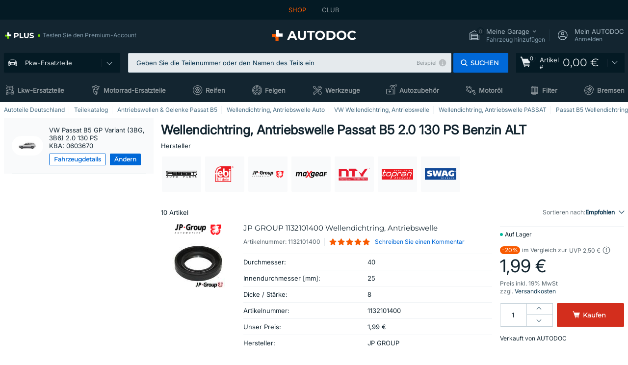

--- FILE ---
content_type: text/html; charset=UTF-8
request_url: https://www.autodoc.de/autoteile/wellendichtring-antriebswelle-15165/vw/passat/passat-variant-3b6/16347-2-0
body_size: 28718
content:
<!DOCTYPE html>
<html lang="de">
<head>
    <meta charset="utf-8">
    <title>Wellendichtring, Antriebswelle Passat B5 2.0 130 PS Benzin 96 kW 2001 - 2005 ALT</title>
    <meta name="description" content="【TOP ❗ ANGEBOT】⚡️ ➤ Wellendichtring, Antriebswelle VW Passat B5 GP Variant (3BG, 3B6) 2.0 130 PS ALT bequem bei AUTODOC online bestellen ❗ Schneller Versand und günstige Preise ❗ Jetzt entdecken❗">
    <meta name="keywords" content="">

        
    <meta name="viewport" content="width=device-width, initial-scale=1.0">
    <meta name="csrf-token" content="s7ZMKOw8ygDCniOjGrWzGyGoVNSmDX51s951Q451">
    <meta name="format-detection" content="telephone=no">
    <meta http-equiv="x-ua-compatible" content="ie=edge">
    <meta name="robots" content="index, follow">

    <link rel="canonical" href="https://www.autodoc.de/autoteile/wellendichtring-antriebswelle-15165/vw/passat/passat-variant-3b6/16347-2-0">
    <link rel="alternate" hreflang="de" href="https://www.autodoc.de/autoteile/wellendichtring-antriebswelle-15165/vw/passat/passat-variant-3b6/16347-2-0">
    <link rel="alternate" hreflang="fr-FR" href="https://www.auto-doc.fr/pieces-detachees/bague-detancheite-arbre-de-transmission-15165/vw/passat/passat-variant-3b6/16347-2-0">
    <link rel="alternate" hreflang="es-ES" href="https://www.autodoc.es/repuestos/reten-del-arbol-de-transmision-15165/vw/passat/passat-variant-3b6/16347-2-0">
    <link rel="alternate" hreflang="en-GB" href="https://www.autodoc.co.uk/car-parts/seal-drive-shaft-15165/vw/passat/passat-variant-3b6/16347-2-0">
    <link rel="alternate" hreflang="it-IT" href="https://www.auto-doc.it/pezzi-di-ricambio/paraolio-albero-primario-15165/vw/passat/passat-variant-3b6/16347-2-0">
    <link rel="alternate" hreflang="de-AT" href="https://www.auto-doc.at/autoteile/wellendichtring-antriebswelle-15165/vw/passat/passat-variant-3b6/16347-2-0">
    <link rel="alternate" hreflang="de-CH" href="https://www.auto-doc.ch/autoteile/wellendichtring-antriebswelle-15165/vw/passat/passat-variant-3b6/16347-2-0">
    <link rel="alternate" hreflang="pt-PT" href="https://www.auto-doc.pt/pecas-sobresselentes/retentor-veio-de-transmissao-15165/vw/passat/passat-variant-3b6/16347-2-0">
    <link rel="alternate" hreflang="nl-NL" href="https://www.autodoc.nl/auto-onderdelen/afdichtring-15165/vw/passat/passat-variant-3b6/16347-2-0">
    <link rel="alternate" hreflang="da-DK" href="https://www.autodoc.dk/reservedele/akseltaetningsring-drivaksel-15165/vw/passat/passat-variant-3b6/16347-2-0">
    <link rel="alternate" hreflang="fi-FI" href="https://www.autodoc.fi/autonosat/rengastiiviste-vetoakseli-15165/vw/passat/passat-variant-3b6/16347-2-0">
    <link rel="alternate" hreflang="sv-SE" href="https://www.autodoc.se/reservdelar/axeltatning-drivacel-15165/vw/passat/passat-variant-3b6/16347-2-0">
    <link rel="alternate" hreflang="pl-PL" href="https://www.autodoc.pl/czesci-zapasowe/pierscien-uszczelniajacy-wal-napedowy-15165/vw/passat/passat-variant-3b6/16347-2-0">
    <link rel="alternate" hreflang="cs-CZ" href="https://www.autodoc.cz/autodily/tesnici-krouzek-hridele-kloubova-hridel-15165/vw/passat/passat-variant-3b6/16347-2-0">
    <link rel="alternate" hreflang="bg-BG" href="https://www.autodoc.bg/rezervni-chasti/semering-zadvizhvashch-val-15165/vw/passat/passat-variant-3b6/16347-2-0">
    <link rel="alternate" hreflang="el-GR" href="https://www.autodoc.gr/exartimata-aftokiniton/tsimoukha-axonas-metadoses-kineses-15165/vw/passat/passat-variant-3b6/16347-2-0">
    <link rel="alternate" hreflang="hu-HU" href="https://www.autodoc.hu/jarmu-alkatreszek/szimmering-hajtotengely-15165/vw/passat/passat-variant-3b6/16347-2-0">
    <link rel="alternate" hreflang="et-EE" href="https://www.autodoc.ee/auto-osad/volli-rongastihend-veovoll-15165/vw/passat/passat-variant-3b6/16347-2-0">
    <link rel="alternate" hreflang="lv-LV" href="https://www.autodoc.lv/auto-dalas/varpstas-blivgredzens-piedzinas-varpsta-15165/vw/passat/passat-variant-3b6/16347-2-0">
    <link rel="alternate" hreflang="sk-SK" href="https://www.autodoc.sk/nahradne-diely/radialny-tesniaci-kruzok-hnacieho-hriadela-15165/vw/passat/passat-variant-3b6/16347-2-0">
    <link rel="alternate" hreflang="lt-LT" href="https://www.autodoc.lt/autodalys/sandariklis-kardaninis-velenas-15165/vw/passat/passat-variant-3b6/16347-2-0">
    <link rel="alternate" hreflang="sl-SI" href="https://www.autodoc.si/rezervni-deli/radialna-oljna-tesnilka-za-gred-pogonska-gred-15165/vw/passat/passat-variant-3b6/16347-2-0">
    <link rel="alternate" hreflang="de-LU" href="https://www.autodoc.lu/autoteile/wellendichtring-antriebswelle-15165/vw/passat/passat-variant-3b6/16347-2-0">
    <link rel="alternate" hreflang="nl-BE" href="https://www.autodoc.be/auto-onderdelen/afdichtring-15165/vw/passat/passat-variant-3b6/16347-2-0">
    <link rel="alternate" hreflang="no-NO" href="https://www.autodoc.co.no/reservedeler/akseltetningsring-drivaksel-15165/vw/passat/passat-variant-3b6/16347-2-0">
    <link rel="alternate" hreflang="ro-RO" href="https://www.autodoc24.ro/piese-de-schimb/simering-ax-cardanic-15165/vw/passat/passat-variant-3b6/16347-2-0">
    <link rel="alternate" hreflang="fr-BE" href="https://www.auto-doc.be/pieces-detachees/bague-detancheite-arbre-de-transmission-15165/vw/passat/passat-variant-3b6/16347-2-0">
    <link rel="alternate" hreflang="en-IE" href="https://www.auto-doc.ie/car-parts/seal-drive-shaft-15165/vw/passat/passat-variant-3b6/16347-2-0">
    <link rel="alternate" hreflang="fr-CH" href="https://www.autodoc24.ch/pieces-detachees/bague-detancheite-arbre-de-transmission-15165/vw/passat/passat-variant-3b6/16347-2-0">
    <link rel="alternate" hreflang="en-DE" href="https://www.autodoc.parts/car-parts/seal-drive-shaft-15165/vw/passat/passat-variant-3b6/16347-2-0">
    <link rel="alternate" hreflang="en-FR" href="https://www.autodoc24.fr/car-parts/seal-drive-shaft-15165/vw/passat/passat-variant-3b6/16347-2-0">
    <link rel="alternate" hreflang="en-IT" href="https://www.autodoc24.it/car-parts/seal-drive-shaft-15165/vw/passat/passat-variant-3b6/16347-2-0">
    <link rel="alternate" hreflang="en-NL" href="https://www.autodoc24.nl/car-parts/seal-drive-shaft-15165/vw/passat/passat-variant-3b6/16347-2-0">
            
    <link href="/assets/54eb94/css/vendor.css?id=c584094dbf87722b988bc196510f004e" media="screen" rel="stylesheet" type="text/css">
    <link href="/assets/54eb94/css/app.css?id=56e90c19d008ab6b45022f00f7d2669e" media="screen" rel="stylesheet" type="text/css">
    <link rel="apple-touch-icon-precomposed" sizes="57x57" href="/assets/54eb94/images/apple-touch-icon-57x57.png">
    <link rel="apple-touch-icon-precomposed" sizes="114x114" href="/assets/54eb94/images/apple-touch-icon-114x114.png">
    <link rel="apple-touch-icon-precomposed" sizes="72x72" href="/assets/54eb94/images/apple-touch-icon-72x72.png">
    <link rel="apple-touch-icon-precomposed" sizes="144x144" href="/assets/54eb94/images/apple-touch-icon-144x144.png">
    <link rel="apple-touch-icon-precomposed" sizes="60x60" href="/assets/54eb94/images/apple-touch-icon-60x60.png">
    <link rel="apple-touch-icon-precomposed" sizes="120x120" href="/assets/54eb94/images/apple-touch-icon-120x120.png">
    <link rel="apple-touch-icon-precomposed" sizes="76x76" href="/assets/54eb94/images/apple-touch-icon-76x76.png">
    <link rel="apple-touch-icon-precomposed" sizes="152x152" href="/assets/54eb94/images/apple-touch-icon-152x152.png">
    <link rel="icon" type="image/png" sizes="196x196" href="/assets/54eb94/images/favicon-196x196.png">
    <link rel="icon" type="image/png" sizes="96x96" href="/assets/54eb94/images/favicon-96x96.png">
    <link rel="icon" type="image/png" sizes="32x32" href="/assets/54eb94/images/favicon-32x32.png">
    <link rel="icon" type="image/png" sizes="16x16" href="/assets/54eb94/images/favicon-16x16.png">
    <link rel="icon" type="image/png" sizes="128x128" href="/assets/54eb94/images/favicon-128.png">
    <!-- a.1 -->
<meta data-bing-key-tracker name="msvalidate.01" content="6C45369F110BCE52D1CA91A29BCC5EFE">

        <!-- a.2 -->
<script data-safe-params>
  window.safeParams = {};

  (function () {
    window.safeParams = {
      getUrlParams: function () {
        const currentParams = new URLSearchParams(window.location.search);
        const relevantParams = new URLSearchParams();
        const parametersList = ["awc","tduid","tagtag_uid","source","kk","s24clid","tb_prm","fbclid","gclid","wbraid","gbraid","braid","msclkid","cnxclid","zanpid","siteid","rtbhc","ranMID","ranEAID","wgu","wgexpiry","utm_source","utm_medium","utm_campaign","utm_term","utm_content"];

        for (const [key, value] of currentParams) {
          if (parametersList.includes(key)) {
            relevantParams.append(key, value);
          }
        }

        return relevantParams;
      },
      getTrackingParams: function getTrackingParams (url, params) {
        if (!params.toString()) {
          return url;
        }

        const targetUrl = new URL(url, window.location.origin);
        for (const [key, value] of params) {
          if (!targetUrl.searchParams.has(key)) {
            targetUrl.searchParams.set(key, value);
          }
        }
        return targetUrl.toString();
      },
      isInternalLink: function (url) {
        try {
          const targetUrl = new URL(url, window.location.origin);
          if (targetUrl.protocol.match(/^(mailto|tel|javascript):/i)) {
            return false;
          }
          return targetUrl.origin === window.location.origin;
        } catch (e) {
          return false;
        }
      },
    };

    function initParamsManager () {
      const savedParams = window.safeParams.getUrlParams();

      if (!savedParams.toString()) {
        console.log('no params to save');
        return;
      }

      function processNewLinks (mutations) {
        mutations.forEach(mutation => {
          mutation.addedNodes.forEach(node => {
            if (node.nodeType === Node.ELEMENT_NODE) {
              node.querySelectorAll('a, [data-link]').forEach(element => {
                const url = element.tagName === 'A' ? element.href : element.dataset.link;

                if (window.safeParams.isInternalLink(url)) {
                  const processedUrl = window.safeParams.getTrackingParams(url, savedParams);

                  if (element.tagName === 'A') {
                    element.href = processedUrl;
                  } else {
                    element.dataset.link = processedUrl;
                  }
                }
              });
            }
          });
        });
      }

      const observer = new MutationObserver(processNewLinks);
      observer.observe(document.body, {
        childList: true,
        subtree: true,
      });

      document.querySelectorAll('a, [data-link]').forEach(element => {
        const url = element.tagName === 'A' ? element.href : element.dataset.link;

        if (window.safeParams.isInternalLink(url)) {
          const processedUrl = window.safeParams.getTrackingParams(url, savedParams);

          if (element.tagName === 'A') {
            element.href = processedUrl;
          } else {
            element.dataset.link = processedUrl;
          }
        }
      });
    }

    document.addEventListener('setTermsCookiesChoose', function (e) {
      if (e.detail?.allAnalyticsCookies !== 'denied' || e.detail?.allMarketingCookies !== 'denied') {
        initParamsManager();
      }
    });
  })();
</script>

</head>
<body>
<!-- a.3 -->
<div style="display:none" data-session-start></div>

<script>
        window.popupSettings = JSON.parse('{\u0022login-before-wishlist-add\u0022:{\u0022id\u0022:\u002288960085-9b57-4a27-a586-2a01c0eedf98\u0022,\u0022type\u0022:\u0022login-before-wishlist-add\u0022,\u0022status\u0022:1,\u0022name\u0022:\u0022Login before wishlist add\u0022,\u0022priority\u0022:500,\u0022timeout\u0022:0,\u0022routes\u0022:{\u0022allowed\u0022:[],\u0022disallowed\u0022:[]},\u0022settings\u0022:{\u0022status\u0022:1,\u0022priority\u0022:0},\u0022projectIds\u0022:[218,228,229,230,231,232,233,234,235,236,237,238,239,240,241,242,243,244,245,246,247,248,249,250,251,252,268,719,720,833,893,983,984,985,923],\u0022triggerTypes\u0022:[0],\u0022userType\u0022:0,\u0022createdAt\u0022:\u00222025-12-18T16:17:05.533\u0022,\u0022updatedAt\u0022:\u00222026-01-08T12:47:50.844\u0022},\u0022product-add-to-cart-related\u0022:{\u0022id\u0022:\u00226e3dd388-dcc6-46d5-8ccb-025ac24b353e\u0022,\u0022type\u0022:\u0022product-add-to-cart-related\u0022,\u0022status\u0022:1,\u0022name\u0022:\u0022Related products\u0022,\u0022priority\u0022:700,\u0022timeout\u0022:0,\u0022routes\u0022:{\u0022allowed\u0022:[],\u0022disallowed\u0022:[\u0022accessories_listing\u0022,\u0022accessories_listing_brand\u0022,\u0022chemicals_listing_brand\u0022,\u0022chemicals_listing\u0022,\u0022compatibility_transaction\u0022,\u0022criterion_listing\u0022,\u0022index_accessories\u0022,\u0022motoroil_release\u0022,\u0022motoroil_viscosity\u0022,\u0022motoroil_viscosity_brand\u0022,\u0022oe_number\u0022,\u0022promotional_transaction\u0022,\u0022short_number\u0022,\u0022tools_listing\u0022,\u0022tools_listing_brand\u0022]},\u0022settings\u0022:{\u0022status\u0022:1,\u0022priority\u0022:0},\u0022projectIds\u0022:[218,228,229,230,231,232,233,234,235,236,237,238,239,240,241,242,243,244,245,246,247,248,249,250,251,252,268,719,720,833,893,923,983,984,985],\u0022triggerTypes\u0022:[5,0],\u0022userType\u0022:2,\u0022createdAt\u0022:\u00222025-12-18T15:33:56.811\u0022,\u0022updatedAt\u0022:\u00222025-12-29T12:35:21.806\u0022},\u0022login-popup\u0022:{\u0022id\u0022:\u00229fcb6af2-297d-4eee-87ee-2c19c3b41007\u0022,\u0022type\u0022:\u0022login-popup\u0022,\u0022status\u0022:1,\u0022name\u0022:\u0022Login popup\u0022,\u0022priority\u0022:500,\u0022timeout\u0022:0,\u0022routes\u0022:{\u0022allowed\u0022:[],\u0022disallowed\u0022:[]},\u0022settings\u0022:{\u0022status\u0022:1,\u0022priority\u0022:0},\u0022projectIds\u0022:[218,228,229,230,231,232,233,234,235,236,237,238,239,240,241,242,243,244,245,246,247,248,249,250,251,252,268,719,720,833,893,923,983,984,985],\u0022triggerTypes\u0022:[0],\u0022userType\u0022:0,\u0022createdAt\u0022:\u00222025-12-18T15:11:35.206\u0022,\u0022updatedAt\u0022:\u00222026-01-09T11:42:01.404\u0022},\u0022sidebar-key-characteristics\u0022:{\u0022id\u0022:\u0022e5062320-330d-4b09-b5e8-d2828f87310d\u0022,\u0022type\u0022:\u0022sidebar-key-characteristics\u0022,\u0022status\u0022:1,\u0022name\u0022:\u0022Sidebar key characteristics\u0022,\u0022priority\u0022:900,\u0022timeout\u0022:0,\u0022routes\u0022:{\u0022allowed\u0022:[],\u0022disallowed\u0022:[]},\u0022settings\u0022:{\u0022status\u0022:1,\u0022priority\u0022:0},\u0022projectIds\u0022:[218,228,229,230,231,232,233,234,235,236,237,238,239,240,241,242,243,244,245,246,247,248,249,250,251,252,268,719,720,833,893,983,984,985,923],\u0022triggerTypes\u0022:[2],\u0022userType\u0022:2,\u0022createdAt\u0022:\u00222025-12-18T15:57:38.023\u0022,\u0022updatedAt\u0022:\u00222026-01-08T13:30:19.351\u0022},\u0022not-found-car\u0022:{\u0022id\u0022:\u00225b0df7ab-49f2-4647-a827-05298ecbd6de\u0022,\u0022type\u0022:\u0022not-found-car\u0022,\u0022status\u0022:1,\u0022name\u0022:\u0022Car not found\u0022,\u0022priority\u0022:500,\u0022timeout\u0022:0,\u0022routes\u0022:{\u0022allowed\u0022:[],\u0022disallowed\u0022:[]},\u0022settings\u0022:{\u0022status\u0022:1,\u0022priority\u0022:0},\u0022projectIds\u0022:[218,228,229,230,231,232,233,234,235,236,237,238,239,240,241,242,243,244,245,246,247,248,249,250,251,252,268,719,720,833,893,983,984,985,923],\u0022triggerTypes\u0022:[0],\u0022userType\u0022:2,\u0022createdAt\u0022:\u00222025-12-18T15:30:22.898\u0022,\u0022updatedAt\u0022:\u00222026-01-09T10:32:17.011\u0022},\u0022selector-popup\u0022:{\u0022id\u0022:\u0022673a344d-1152-4490-bb78-522a0809498f\u0022,\u0022type\u0022:\u0022selector-popup\u0022,\u0022status\u0022:1,\u0022name\u0022:\u0022Selector\u0022,\u0022priority\u0022:600,\u0022timeout\u0022:0,\u0022routes\u0022:{\u0022allowed\u0022:[],\u0022disallowed\u0022:[]},\u0022settings\u0022:{\u0022status\u0022:1,\u0022priority\u0022:0},\u0022projectIds\u0022:[218,228,229,230,231,232,233,234,235,236,237,238,239,240,241,242,243,244,245,246,247,248,249,250,251,252,268,719,720,833,893,923,983,984,985],\u0022triggerTypes\u0022:[0],\u0022userType\u0022:2,\u0022createdAt\u0022:\u00222025-12-18T15:25:55.839\u0022,\u0022updatedAt\u0022:\u00222026-01-08T11:18:15.985\u0022},\u0022google-one-tap\u0022:{\u0022id\u0022:\u002277268690-05da-45d6-96c9-3f2482875db3\u0022,\u0022type\u0022:\u0022google-one-tap\u0022,\u0022status\u0022:1,\u0022name\u0022:\u0022Google One Tap popup (Google login)\u0022,\u0022priority\u0022:700,\u0022timeout\u0022:0,\u0022routes\u0022:{\u0022allowed\u0022:[],\u0022disallowed\u0022:[\u0022basketRecoveryByWpn\u0022,\u0022basketRecovery\u0022,\u0022cart\u0022,\u0022cartAccount\u0022,\u0022cartAddress\u0022,\u0022cartAddressGuest\u0022,\u0022cartAllData\u0022,\u0022cartAllDataGuest\u0022,\u0022cartLogin\u0022,\u0022cartPayments\u0022,\u0022cartPaymentsGuest\u0022,\u0022cartSetPayments\u0022,\u0022cartSetPaymentsGuest\u0022,\u0022cartSubscriptionPayments\u0022,\u0022paylink_adyen_bancontact\u0022,\u0022paylink_adyen_credit_card\u0022,\u0022paylink_be2bill\u0022,\u0022paylink_be2bill_oney_checkout\u0022,\u0022paylink_braintree_creditcards\u0022,\u0022paylink_handler\u0022,\u0022paylink_klarna_billie\u0022,\u0022paylink_klarna\u0022,\u0022paylink_klarnacheckout\u0022,\u0022paylink_ps_adyen_credit_card\u0022,\u0022paylink_trustly\u0022,\u0022payment_add\u0022,\u0022payment_adyen_bancontact\u0022,\u0022payment_adyen_credit_card\u0022,\u0022payment_be2bill\u0022,\u0022payment_be2bill_oney_checkout\u0022,\u0022payment_braintree_creditcards\u0022,\u0022payment_handler\u0022,\u0022payment_klarna\u0022,\u0022payment_klarna_billie\u0022,\u0022payment_klarnacheckout\u0022,\u0022payment_ps_adyen_credit_card\u0022,\u0022payment_trustly\u0022,\u0022subscriptionCart\u0022,\u0022subscription_adyen_bancontact\u0022,\u0022subscription_adyen_credit_card\u0022,\u0022subscription_be2bill\u0022,\u0022subscription_be2bill_oney_checkout\u0022,\u0022subscription_braintree_creditcards\u0022,\u0022subscription_handler\u0022,\u0022subscription_klarna\u0022,\u0022subscription_klarna_billie\u0022,\u0022subscription_klarnacheckout\u0022,\u0022subscription_ps_adyen_credit_card\u0022,\u0022subscription_trustly\u0022]},\u0022settings\u0022:{\u0022status\u0022:1,\u0022priority\u0022:0},\u0022projectIds\u0022:[218,228,229,230,231,232,233,234,235,236,237,238,239,240,241,242,243,244,245,246,247,248,249,250,251,252,268,719,720,833,893,983,984,985,923],\u0022triggerTypes\u0022:[1],\u0022userType\u0022:0,\u0022createdAt\u0022:\u00222025-12-18T15:49:54.611\u0022,\u0022updatedAt\u0022:\u00222026-01-07T13:56:14.309\u0022},\u0022forgot-password\u0022:{\u0022id\u0022:\u0022c6608e5d-e436-4c2a-9175-7d9d79429f40\u0022,\u0022type\u0022:\u0022forgot-password\u0022,\u0022status\u0022:1,\u0022name\u0022:\u0022Forgot password\u0022,\u0022priority\u0022:500,\u0022timeout\u0022:0,\u0022routes\u0022:{\u0022allowed\u0022:[],\u0022disallowed\u0022:[]},\u0022settings\u0022:{\u0022status\u0022:1,\u0022priority\u0022:0},\u0022projectIds\u0022:[218,228,229,230,231,232,233,234,235,236,237,238,239,240,241,242,243,244,245,246,247,248,249,250,251,252,268,719,720,833,893,923,983,984,985],\u0022triggerTypes\u0022:[0],\u0022userType\u0022:0,\u0022createdAt\u0022:\u00222025-12-18T15:24:01.686\u0022,\u0022updatedAt\u0022:\u00222025-12-25T23:03:05.621\u0022},\u0022interstitial-banner\u0022:{\u0022id\u0022:\u0022646702a5-2c59-4fde-bcc4-c5a4f4ecc9ec\u0022,\u0022type\u0022:\u0022interstitial-banner\u0022,\u0022status\u0022:1,\u0022name\u0022:\u0022Interstitial banner\u0022,\u0022priority\u0022:900,\u0022timeout\u0022:0,\u0022routes\u0022:{\u0022allowed\u0022:[],\u0022disallowed\u0022:[\u0022payment_add\u0022,\u0022payment_handler\u0022,\u0022payment_be2bill\u0022,\u0022payment_klarna\u0022,\u0022payment_klarnacheckout\u0022,\u0022payment_klarna_billie\u0022,\u0022payment_trustly\u0022,\u0022payment_braintree_creditcards\u0022,\u0022paylink_handler\u0022,\u0022paylink_be2bill\u0022,\u0022paylink_klarna\u0022,\u0022paylink_klarnacheckout\u0022,\u0022paylink_trustly\u0022,\u0022paylink_braintree_creditcards\u0022,\u0022subscription_handler\u0022,\u0022subscription_be2bill\u0022,\u0022subscription_klarna\u0022,\u0022subscription_klarnacheckout\u0022,\u0022subscription_trustly\u0022,\u0022subscription_braintree_creditcards\u0022,\u0022cart\u0022,\u0022cartAllData\u0022,\u0022cartAllDataGuest\u0022,\u0022cartAccount\u0022,\u0022cartLogin\u0022,\u0022cartAddress\u0022,\u0022cartAddressGuest\u0022,\u0022cartPayments\u0022,\u0022cartPaymentsGuest\u0022,\u0022cartSetPayments\u0022,\u0022cartSetPaymentsGuest\u0022,\u0022basketRecoveryByWpn\u0022,\u0022basketRecovery\u0022,\u0022payment_adyen_credit_card\u0022,\u0022payment_adyen_bancontact\u0022,\u0022return_return\u0022]},\u0022settings\u0022:{\u0022status\u0022:1,\u0022priority\u0022:0},\u0022projectIds\u0022:[218,228,229,230,231,232,233,234,235,236,237,238,239,240,241,242,243,244,245,246,247,248,249,250,251,252,268,719,720,833,893,923,983,984,985],\u0022triggerTypes\u0022:[1],\u0022userType\u0022:2,\u0022createdAt\u0022:\u00222025-12-18T16:18:49.003\u0022,\u0022updatedAt\u0022:\u00222025-12-25T23:30:11.07\u0022},\u0022simple-popup\u0022:{\u0022id\u0022:\u002269d516a7-8ae2-460d-af6d-de578709b84d\u0022,\u0022type\u0022:\u0022simple-popup\u0022,\u0022status\u0022:1,\u0022name\u0022:\u0022Simple popup settings (default)\u0022,\u0022priority\u0022:500,\u0022timeout\u0022:0,\u0022routes\u0022:{\u0022allowed\u0022:[],\u0022disallowed\u0022:[]},\u0022settings\u0022:{\u0022status\u0022:1,\u0022priority\u0022:0},\u0022projectIds\u0022:[218,228,229,230,231,232,233,234,235,236,237,238,239,240,241,242,243,244,245,246,247,248,249,250,251,252,268,719,720,833,893,923,985,984,983],\u0022triggerTypes\u0022:[0],\u0022userType\u0022:2,\u0022createdAt\u0022:\u00222025-12-18T15:38:38.051\u0022,\u0022updatedAt\u0022:\u00222025-12-25T23:14:07.819\u0022},\u0022mobile-app-bonus-popup\u0022:{\u0022id\u0022:\u0022aac5231b-55a2-450e-87ed-7bb9827c8d13\u0022,\u0022type\u0022:\u0022mobile-app-bonus-popup\u0022,\u0022status\u0022:1,\u0022name\u0022:\u0022Mobile app bonus popup after selector change\u0022,\u0022priority\u0022:500,\u0022timeout\u0022:0,\u0022routes\u0022:{\u0022allowed\u0022:[],\u0022disallowed\u0022:[]},\u0022settings\u0022:{\u0022status\u0022:1,\u0022priority\u0022:0},\u0022projectIds\u0022:[218,228,229,230,231,232,233,234,235,236,237,238,239,240,241,242,243,244,245,246,247,248,249,250,251,252,268,719,720,833,893,923,983,984,985],\u0022triggerTypes\u0022:[0],\u0022userType\u0022:2,\u0022createdAt\u0022:\u00222025-12-18T15:28:02.741\u0022,\u0022updatedAt\u0022:\u00222025-12-25T23:04:21.464\u0022},\u0022selector-profile-tab\u0022:{\u0022id\u0022:\u0022fd00580e-42f3-4de7-94f8-52a9e9dfa0df\u0022,\u0022type\u0022:\u0022selector-profile-tab\u0022,\u0022status\u0022:1,\u0022name\u0022:\u0022Selector profile tab (Garage selector)\u0022,\u0022priority\u0022:500,\u0022timeout\u0022:0,\u0022routes\u0022:{\u0022allowed\u0022:[],\u0022disallowed\u0022:[]},\u0022settings\u0022:{\u0022status\u0022:1,\u0022priority\u0022:0},\u0022projectIds\u0022:[218,228,229,230,231,232,233,234,235,236,237,238,239,240,241,242,243,244,245,246,247,248,249,250,251,252,268,719,720,833,893,983,984,985,923],\u0022triggerTypes\u0022:[0],\u0022userType\u0022:2,\u0022createdAt\u0022:\u00222025-12-18T15:40:22.563\u0022,\u0022updatedAt\u0022:\u00222026-01-12T13:15:51.219\u0022},\u0022register-popup\u0022:{\u0022id\u0022:\u002261a4e42a-d5f1-4d1b-b61b-467a9f0cd2e1\u0022,\u0022type\u0022:\u0022register-popup\u0022,\u0022status\u0022:1,\u0022name\u0022:\u0022Register popup\u0022,\u0022priority\u0022:500,\u0022timeout\u0022:0,\u0022routes\u0022:{\u0022allowed\u0022:[],\u0022disallowed\u0022:[]},\u0022settings\u0022:{\u0022status\u0022:1,\u0022priority\u0022:0},\u0022projectIds\u0022:[218,228,229,230,231,232,233,234,235,236,237,238,239,240,241,242,243,244,245,246,247,248,249,250,251,252,268,719,720,833,893,923,985,984,983],\u0022triggerTypes\u0022:[0],\u0022userType\u0022:0,\u0022createdAt\u0022:\u00222025-12-18T15:12:50.028\u0022,\u0022updatedAt\u0022:\u00222025-12-25T23:02:35.62\u0022},\u0022conversion-offer\u0022:{\u0022id\u0022:\u002270384edf-d314-4df3-ae62-7b0e593dee09\u0022,\u0022type\u0022:\u0022conversion-offer\u0022,\u0022status\u0022:1,\u0022name\u0022:\u0022Conversion offer (Coupon User Churn)\u0022,\u0022priority\u0022:500,\u0022timeout\u0022:0,\u0022routes\u0022:{\u0022allowed\u0022:[],\u0022disallowed\u0022:[]},\u0022settings\u0022:{\u0022status\u0022:1,\u0022priority\u0022:0},\u0022projectIds\u0022:[218],\u0022triggerTypes\u0022:[0],\u0022userType\u0022:2,\u0022createdAt\u0022:\u00222025-12-18T16:23:41.058\u0022,\u0022updatedAt\u0022:\u00222025-12-25T23:31:05.725\u0022},\u0022cookies-popup\u0022:{\u0022id\u0022:\u00223b241101-e2bb-4255-8caf-4136c566a967\u0022,\u0022type\u0022:\u0022cookies-popup\u0022,\u0022status\u0022:1,\u0022name\u0022:\u0022Cookie PopUp Main\u0022,\u0022priority\u0022:800,\u0022timeout\u0022:0,\u0022routes\u0022:{\u0022allowed\u0022:[],\u0022disallowed\u0022:[\u0022basketRecovery\u0022,\u0022basketRecoveryByWpn\u0022,\u0022basket_alldata_redirect\u0022,\u0022basket_shipping_redirect\u0022,\u0022basket_guest_alldata_redirect\u0022,\u0022cart\u0022,\u0022cartAccount\u0022,\u0022cartAddress\u0022,\u0022cartAddressGuest\u0022,\u0022cartAllData\u0022,\u0022cartAllDataGuest\u0022,\u0022cartLogin\u0022,\u0022cartPayments\u0022,\u0022cartPaymentsGuest\u0022,\u0022cartSetPayments\u0022,\u0022cartSetPaymentsGuest\u0022,\u0022cartSubscriptionPayments\u0022,\u0022paylink_adyen_bancontact\u0022,\u0022paylink_adyen_credit_card\u0022,\u0022paylink_be2bill\u0022,\u0022paylink_be2bill_oney_checkout\u0022,\u0022paylink_braintree_creditcards\u0022,\u0022paylink_handler\u0022,\u0022paylink_klarna\u0022,\u0022paylink_klarna_billie\u0022,\u0022paylink_klarnacheckout\u0022,\u0022paylink_ps_adyen_credit_card\u0022,\u0022paylink_trustly\u0022,\u0022payment_add\u0022,\u0022payment_adyen_bancontact\u0022,\u0022payment_adyen_credit_card\u0022,\u0022payment_be2bill\u0022,\u0022payment_be2bill_oney_checkout\u0022,\u0022payment_braintree_creditcards\u0022,\u0022payment_handler\u0022,\u0022payment_klarna\u0022,\u0022payment_klarna_billie\u0022,\u0022payment_klarnacheckout\u0022,\u0022payment_ps_adyen_credit_card\u0022,\u0022payment_trustly\u0022,\u0022subscriptionCart\u0022,\u0022subscription_adyen_bancontact\u0022,\u0022subscription_adyen_credit_card\u0022,\u0022subscription_be2bill\u0022,\u0022subscription_be2bill_oney_checkout\u0022,\u0022subscription_braintree_creditcards\u0022,\u0022subscription_handler\u0022,\u0022subscription_klarna\u0022,\u0022subscription_klarna_billie\u0022,\u0022subscription_klarnacheckout\u0022,\u0022subscription_ps_adyen_credit_card\u0022,\u0022subscription_trustly\u0022]},\u0022settings\u0022:{\u0022status\u0022:1,\u0022priority\u0022:0},\u0022projectIds\u0022:[218,228,229,230,231,232,233,234,235,236,237,238,239,240,241,242,243,244,245,246,247,248,249,250,251,252,268,719,720,833,893,983,984,985,923],\u0022triggerTypes\u0022:[1,0],\u0022userType\u0022:2,\u0022createdAt\u0022:\u00221999-12-31T22:00:00\u0022,\u0022updatedAt\u0022:\u00222026-01-07T16:34:36.202\u0022}}');
    </script>
<div id="app"
            data-generic-id="15165" data-user-id="" data-cart-id="" data-ubi="" data-cart-count="0" data-maker-id="121" data-model-id="4737" data-car-id="16347" data-404-page="false" data-route-name="category_car_list" data-ab-test-type data-ab-test-group data-ab-test-keys data-ab-test-values
    >
<div class="header-wrap" data-header-wrap>
    <div class="header-cross-products">
    <div class="wrap">
        <ul class="header-cross-products__list">
                            <li>
                    <span class="header-cross-products__link active"
                                                    >
                        SHOP
                    </span>
                </li>
                            <li>
                    <span class="header-cross-products__link"
                           role="link" tabindex="0" data-link="https://club.autodoc.de/?to=%2F&amp;utm_source=www.autodoc.de&amp;utm_medium=referral&amp;utm_term=de&amp;utm_content=category_car_list%7Cdesktop%7C&amp;utm_campaign=header_club " data-target="_blank"                           >
                        CLUB
                    </span>
                </li>
                    </ul>
    </div>
</div>

        <header class="header" >
        <div class="wrap">
            <div class="header__top">
                <div class="header-atd-plus"
     role="link"
     tabindex="0"
     data-tooltip-hover
     data-plus-tooltip
     data-ajax-link="https://www.autodoc.de/ajax/get-plus-tooltip"
     data-link="https://www.autodoc.de/services/plus-service"
>
    <span class="header-atd-plus__logo">
        <svg class='base-svg' role='none'>
            <use xlink:href='/assets/54eb94/images/icon-sprite-color.svg#sprite-plus-icon-color'></use>
        </svg>
    </span>
    <div class="header-atd-plus__title">Testen Sie den Premium-Account</div>
</div>

                <div class="header__logo">
                                                <a href="https://www.autodoc.de/">
                                <img src="https://scdn.autodoc.de/static/logo/logo-light.svg"
                                     alt="AUTODOC Deutschland">
                            </a>                                    </div>
                <div class="header__top-right">
                    <div class="header__top-right-item header-garage " data-document-click-none
     data-garage-link="https://www.autodoc.de/ajax/get-garage-tooltip">
    <div class="header-garage__wrap" role="button" tabindex="0" data-show-tooltip-garage>
        <div class="header-garage__icon">
            <svg class='base-svg' role='none'>
                <use xlink:href='/assets/54eb94/images/icon-sprite-bw.svg#sprite-garage-icon-bw'></use>
            </svg>
            <span class="header-garage__amount" data-cart-count="0">0</span>
        </div>
        <div class="header-garage__text">
            <span class="header-garage__text-title">Meine Garage</span>
                            <div class="header-garage__text-brand">
                    Fahrzeug hinzufügen                </div>
                    </div>
    </div>
    <div class="header-garage__tooltip" data-tooltip-mouseleave data-tooltip-garage data-garage-tooltip-container
        data-garage-cars="0"
    >
    </div>
</div>
                                                                <div class="header__top-right-item header-login js-login-popup" data-login-show role="button" tabindex="0">
                            <div class="header-login__icon">
                                <svg class='base-svg' role='none'>
                                    <use
                                        xlink:href='/assets/54eb94/images/icon-sprite-bw.svg#sprite-user-icon-bw'></use>
                                </svg>
                            </div>
                            <div class="header-login__text">
                                <span class="header-login__text-title">Mein AUTODOC</span>
                                Anmelden                            </div>
                        </div>
                                    </div>
                <div data-header-top-right></div>
            </div>
            <div class="header__panel">
    <div class="header-menu" data-burger-mobile
         data-current-subdomain="" tabindex="0" role="button">
        <div class="header-menu__desk" data-header-menu-link>
                                <svg class='header-menu__desk-icon base-svg' role='none'>
                        <use xlink:href='/assets/54eb94/images/icon-sprite-bw.svg#sprite-car-icon-full-bw'></use>
                    </svg>
                    <a href="https://www.autodoc.de/autoteile" class="header-menu__desk-title"
                        data-image="/assets/54eb94/images/icon-sprite-bw.svg#sprite-car-icon-full-bw" tabindex="-1">
                        Pkw-Ersatzteile                    </a>                    </div>
        <div class="header-menu__mobile">
            <svg class='base-svg' role='none'>
                <use xlink:href='/assets/54eb94/images/icon-sprite-bw.svg#sprite-burger-icon-bw'></use>
            </svg>
        </div>
    </div>

    <div class="header-search-wrap header-search-wrap--categories" data-mobile-search-wrap data-mobile-search-wrap-categories data-document-click-none>
    <div class="header-search" data-mobile-search>
        <div class="header-search__overlay-wrap" data-hide-autocomplete>
            <div class="header-search__overlay"></div>
        </div>
        <form method="get" action="https://www.autodoc.de/search" class="header-search__wrap" data-header-search-wrap data-autocomplete-form>
            <div class="header-search__tag" data-autocomplete-top-tags></div>
            <div class="header-search__close" data-hide-autocomplete></div>
            <div class="header-search__input">
                <div class="header-search__input-wrap" data-search-autocomplete-wrapper>
                    <input type="text"
                           class="form-input"
                           name="keyword"
                           value=""
                           placeholder="Geben Sie die Teilenummer oder den Namen des Teils ein"
                           autocomplete="off"
                           data-show-autocomplete
                           data-show-autocomplete-overlay
                           data-search-autocomplete-input
                    >
                    <div class="header-search__clear" data-search-clear-input tabindex="0" role="button"></div>
                    <div class="header-search__example" role="button" tabindex="0" data-search-show-example data-popup-search-example-btn>Beispiel</div>
                </div>
            </div>
            <span class="header-search__button btn btn--md" role="button" tabindex="0" data-search-submit-button>
                <svg role='none'>
                    <use xlink:href="/assets/54eb94/images/icon-sprite-bw.svg#sprite-search-icon-bw"></use>
                </svg>
                <span>Suchen</span>
            </span>
        </form>
    </div>
</div>

    <span class="header-show-mob" data-show-autocomplete tabindex="0" role="button">
        <svg role='none'>
            <use xlink:href="/assets/54eb94/images/icon-sprite-bw.svg#sprite-search-icon-bw"></use>
        </svg>
    </span>
    <div class="header-cart"
     data-header-cart
     
     
     data-header-cart-middle
     role="link"
     tabindex="0"
     data-link="https://www.autodoc.de/basket">
    <script>var ubi = '';</script>
    <div class="header-cart__icon">
    <svg class="base-svg" role='none'>
        <use xlink:href="/assets/54eb94/images/icon-sprite-bw.svg#sprite-basket-icon-bw"></use>
    </svg>
    <span class="header-cart__amount" data-cart-count-products="0">0</span>
</div>
<div class="header-cart__text">
    Artikel <span class="header-cart__text-number">#</span>
</div>
<div class="header-cart__total" data-order-sum="0">
    0,00 &euro;
</div>
    <div class="header-cart__tooltip" data-header-cart-tooltip>
            <div class="header-cart__tooltip-empty">Ihr Warenkorb ist leer</div>

            </div>
</div>
</div>
            <nav>
    <ul class="header-nav">
                    <li class="header-nav__item">
                <svg class="header-nav__icon base-svg" role='none'>
                    <use xlink:href="/assets/54eb94/images/icon-sprite-bw.svg#sprite-truck-empty-bw"></use>
                </svg>
                <a href="https://lkwteile.autodoc.de/" data-parent-id="200000" class="header-nav__link">
                Lkw-Ersatzteile
                </a>            </li>
                    <li class="header-nav__item">
                <svg class="header-nav__icon base-svg" role='none'>
                    <use xlink:href="/assets/54eb94/images/icon-sprite-bw.svg#sprite-moto-empty-bw"></use>
                </svg>
                <a href="https://moto.autodoc.de/" data-parent-id="43000" class="header-nav__link">
                Motorrad-Ersatzteile
                </a>            </li>
                    <li class="header-nav__item">
                <svg class="header-nav__icon base-svg" role='none'>
                    <use xlink:href="/assets/54eb94/images/icon-sprite-bw.svg#sprite-tyres-icon-bw"></use>
                </svg>
                <a href="https://www.autodoc.de/reifen" data-parent-id="23208" class="header-nav__link">
                Reifen
                </a>            </li>
                    <li class="header-nav__item">
                <svg class="header-nav__icon base-svg" role='none'>
                    <use xlink:href="/assets/54eb94/images/icon-sprite-bw.svg#sprite-rims-bw"></use>
                </svg>
                <a href="https://www.autodoc.de/felgen" data-parent-id="90000" class="header-nav__link">
                Felgen
                </a>            </li>
                    <li class="header-nav__item">
                <svg class="header-nav__icon base-svg" role='none'>
                    <use xlink:href="/assets/54eb94/images/icon-sprite-bw.svg#sprite-tools-icon-bw"></use>
                </svg>
                <a href="https://www.autodoc.de/werkzeuge" data-parent-id="36000" class="header-nav__link">
                Werkzeuge
                </a>            </li>
                    <li class="header-nav__item">
                <svg class="header-nav__icon base-svg" role='none'>
                    <use xlink:href="/assets/54eb94/images/icon-sprite-bw.svg#sprite-misc-icon-bw"></use>
                </svg>
                <a href="https://www.autodoc.de/autozubehoer" data-parent-id="33000" class="header-nav__link">
                Autozubehör
                </a>            </li>
                    <li class="header-nav__item">
                <svg class="header-nav__icon base-svg" role='none'>
                    <use xlink:href="/assets/54eb94/images/icon-sprite-bw.svg#sprite-oil-icon-bw"></use>
                </svg>
                <a href="https://www.autodoc.de/motoroel" data-parent-id="12094" class="header-nav__link">
                Motoröl
                </a>            </li>
                    <li class="header-nav__item">
                <svg class="header-nav__icon base-svg" role='none'>
                    <use xlink:href="/assets/54eb94/images/icon-sprite-bw.svg#sprite-filters-icon-bw"></use>
                </svg>
                <a href="https://www.autodoc.de/autoteile/filter" data-parent-id="10105" class="header-nav__link">
                Filter
                </a>            </li>
                    <li class="header-nav__item">
                <svg class="header-nav__icon base-svg" role='none'>
                    <use xlink:href="/assets/54eb94/images/icon-sprite-bw.svg#sprite-brackes-icon-bw"></use>
                </svg>
                <a href="https://www.autodoc.de/autoteile/bremsanlage" data-parent-id="10106" class="header-nav__link">
                Bremsen
                </a>            </li>
            </ul>
</nav>
        </div>
            </header>

</div>
<main class="listing-page" id="main"  data-ajax-listing-page data-ga-listing-page="" data-category-id="15165">
    <div class="app-left-banner app-left-banner--under-overlay" data-app-left-banner data-removed-dom-element>
</div>
            <div data-popup-live-chat-wrapper></div>

            <div class="head-page">
        <nav class="breadcrumbs swipe">
        <script type="application/ld+json">{
    "@context": "https://schema.org",
    "@type": "BreadcrumbList",
    "itemListElement": [
        {
            "@type": "ListItem",
            "position": 1,
            "item": {
                "@type": "Thing",
                "name": "Autoteile Deutschland",
                "@id": "https://www.autodoc.de/#parts"
            }
        },
        {
            "@type": "ListItem",
            "position": 2,
            "item": {
                "@type": "Thing",
                "name": "Teilekatalog",
                "@id": "https://www.autodoc.de/autoteile"
            }
        },
        {
            "@type": "ListItem",
            "position": 3,
            "item": {
                "@type": "Thing",
                "name": "Antriebswellen & Gelenke Passat B5",
                "@id": "https://www.autodoc.de/autoteile/radantrieb/vw/passat/passat-variant-3b6"
            }
        },
        {
            "@type": "ListItem",
            "position": 4,
            "item": {
                "@type": "Thing",
                "name": "Wellendichtring, Antriebswelle Auto",
                "@id": "https://www.autodoc.de/autoteile/wellendichtring-antriebswelle-15165"
            }
        },
        {
            "@type": "ListItem",
            "position": 5,
            "item": {
                "@type": "Thing",
                "name": "VW Wellendichtring, Antriebswelle",
                "@id": "https://www.autodoc.de/autoteile/wellendichtring-antriebswelle-15165/vw"
            }
        },
        {
            "@type": "ListItem",
            "position": 6,
            "item": {
                "@type": "Thing",
                "name": "Wellendichtring, Antriebswelle PASSAT",
                "@id": "https://www.autodoc.de/autoteile/wellendichtring-antriebswelle-15165/vw/passat"
            }
        },
        {
            "@type": "ListItem",
            "position": 7,
            "item": {
                "@type": "Thing",
                "name": "Passat B5 Wellendichtring, Antriebswelle",
                "@id": "https://www.autodoc.de/autoteile/wellendichtring-antriebswelle-15165/vw/passat/passat-variant-3b6"
            }
        },
        {
            "@type": "ListItem",
            "position": 8,
            "item": {
                "@type": "Thing",
                "name": "2.0"
            }
        }
    ]
}</script>        <ol class="wrap">
                            <li class="breadcrumbs__item">
                                            <a href="https://www.autodoc.de/#parts">
                        Autoteile Deutschland
                        </a>                                    </li>
                            <li class="breadcrumbs__item">
                                            <a href="https://www.autodoc.de/autoteile">
                        Teilekatalog
                        </a>                                    </li>
                            <li class="breadcrumbs__item">
                                            <a href="https://www.autodoc.de/autoteile/radantrieb/vw/passat/passat-variant-3b6">
                        Antriebswellen & Gelenke Passat B5
                        </a>                                    </li>
                            <li class="breadcrumbs__item">
                                            <a href="https://www.autodoc.de/autoteile/wellendichtring-antriebswelle-15165">
                        Wellendichtring, Antriebswelle Auto
                        </a>                                    </li>
                            <li class="breadcrumbs__item">
                                            <a href="https://www.autodoc.de/autoteile/wellendichtring-antriebswelle-15165/vw">
                        VW Wellendichtring, Antriebswelle
                        </a>                                    </li>
                            <li class="breadcrumbs__item">
                                            <a href="https://www.autodoc.de/autoteile/wellendichtring-antriebswelle-15165/vw/passat">
                        Wellendichtring, Antriebswelle PASSAT
                        </a>                                    </li>
                            <li class="breadcrumbs__item">
                                            <a href="https://www.autodoc.de/autoteile/wellendichtring-antriebswelle-15165/vw/passat/passat-variant-3b6">
                        Passat B5 Wellendichtring, Antriebswelle
                        </a>                                    </li>
                            <li class="breadcrumbs__item">
                                            2.0
                                    </li>
                    </ol>
    </nav>

    </div>
    <div class="section wrap">
        <div class="row">
            <div class="col-12 col-lg-3 sidebar">
                <div class="listing-chosen-auto-header-wrap" data-show-more>
        <div class="listing-chosen-auto-header">
                            <div class="listing-chosen-auto-header__icon listing-chosen-auto-header__icon--white-bg">
                    <img class="lazyload"
                         src="https://scdn.autodoc.de/vehicles/800x287/16347.jpg"
                         srcset="https://www.autodoc.de/lazyload.php?width=100&amp;height=36"
                         data-srcset="https://scdn.autodoc.de/vehicles/100x36/16347.jpg 1x,
                            https://scdn.autodoc.de/vehicles/200x72/16347.jpg 2x"
                         alt="Wellendichtring, Antriebswelle VW PASSAT 2.0 130 PS Benzin zum günstigen Preis online"
                         title="Wellendichtring, Antriebswelle VW PASSAT Variant (3B6) 2.0 Benzin Otto 130 PS 2001 - 2005"
                    />
                </div>
                        <div class="listing-chosen-auto-header__content">
                <div class="listing-chosen-auto-header__content-title">
                    VW Passat B5 GP Variant (3BG, 3B6) 2.0 130 PS                                            <br>KBA: 0603670
                                    </div>
                <div class="listing-chosen-auto-header__content-buttons">
                    <span class="btn btn--primary-outline btn--sm mr-1" role="button" tabindex="0" data-popup-car-info-btn>
    <span>Fahrzeugdetails</span>
</span>

            <span role="button" tabindex="0" class="btn btn--sm" data-popup-search-car-btn>
            <span>Ändern</span>
        </span>

            
            <div class="popup popup--car-info" data-popup data-popup-car-info>
    <div class="popup__close" data-popup-close role="button" tabindex="0"></div>
    <div class="popup__wrap" tabindex="0">
        <strong class="popup__title mb-4">Info: Passat B5 2.0</strong>

        <div class="popup__info-row">
            <span class="popup__info-row-item">Typ:</span>
            <span class="popup__info-row-item">2.0</span>
        </div>
        <div class="popup__info-row">
            <span class="popup__info-row-item">Baujahr (von-bis):</span>
            <span class="popup__info-row-item">11.2001 - 05.2005</span>
        </div>

        <b class="popup__info-subtitle">Karosserie:</b>
        <div class="popup__info-row">
            <span class="popup__info-row-item">Karosserietyp:</span>
            <span class="popup__info-row-item">Kombi</span>
        </div>
        <div class="popup__info-row">
            <span class="popup__info-row-item">Antriebsart:</span>
            <span class="popup__info-row-item">Frontantrieb</span>
        </div>

        <b class="popup__info-subtitle">Technische Daten:</b>
        <div class="popup__info-row">
            <span class="popup__info-row-item">Leistung [kW]:</span>
            <span class="popup__info-row-item">96</span>
        </div>
        <div class="popup__info-row">
            <span class="popup__info-row-item">Leistung [PS]:</span>
            <span class="popup__info-row-item">130</span>
        </div>
        <div class="popup__info-row">
            <span class="popup__info-row-item">Hubraum (ccm):</span>
            <span class="popup__info-row-item">1984</span>
        </div>
        <div class="popup__info-row">
            <span class="popup__info-row-item">Zylinder:</span>
            <span class="popup__info-row-item">4</span>
        </div>
        <div class="popup__info-row">
            <span class="popup__info-row-item">Ventile pro Brennraum:</span>
            <span class="popup__info-row-item">5</span>
        </div>
        <div class="popup__info-row">
            <span class="popup__info-row-item">Motorart:</span>
            <span class="popup__info-row-item">Otto</span>
        </div>
                    <div class="popup__info-row">
                <span class="popup__info-row-item">Motorcode :</span>
                <span class="popup__info-row-item">ALT</span>
            </div>
                <div class="popup__info-row">
            <span class="popup__info-row-item">Getriebe:</span>
            <span class="popup__info-row-item">---</span>
        </div>
        <div class="popup__info-row">
            <span class="popup__info-row-item">Kraftstoffart:</span>
            <span class="popup__info-row-item">Benzin</span>
        </div>
        <div class="popup__info-row">
            <span class="popup__info-row-item">Kraftstoffhandhabung:</span>
            <span class="popup__info-row-item">Saugrohreinspritzung / Vergaser</span>
        </div>
        <div class="popup__info-row">
            <span class="popup__info-row-item">Bremssystem:</span>
            <span class="popup__info-row-item">...</span>
        </div>

        
                    <b class="popup__info-subtitle">KBA</b>
            <div class="popup__info-row">
                <span class="popup__info-row-item">0603670</span>
            </div>
            </div>
</div>
                </div>
            </div>
        </div>
                <span class="listing-chosen-auto-header-wrap__btn-hide" role="button" tabindex="0" data-show-more-btn></span>
    </div>


                <div style="display: none;" data-filters-sidebar-empty></div>


                <div id="widget" class="widget-recently-viewed-block active d-none" data-widget-recently-viewed-block data-toggle-class-wrap>
</div>            </div>
                            <script type="application/ld+json">{
    "@context": "https://schema.org",
    "@type": "ItemList",
    "itemListElement": [
        {
            "@type": "ListItem",
            "position": 1,
            "item": {
                "@type": "Product",
                "name": "JP GROUP 1132101400 Wellendichtring, Antriebswelle",
                "url": "https://www.autodoc.de/jp-group/8173845",
                "image": "https://cdn.autodoc.de/thumb?id=8173845&m=0&n=0&lng=de&rev=94077979",
                "offers": {
                    "@type": "Offer",
                    "price": 1.99,
                    "priceCurrency": "EUR"
                }
            }
        },
        {
            "@type": "ListItem",
            "position": 2,
            "item": {
                "@type": "Product",
                "name": "FEBI BILSTEIN 39729 Wellendichtring, Antriebswelle",
                "url": "https://www.autodoc.de/febi-bilstein/7286866",
                "image": "https://cdn.autodoc.de/thumb?id=7286866&m=0&n=0&lng=de&rev=94077979",
                "offers": {
                    "@type": "Offer",
                    "price": 6.29,
                    "priceCurrency": "EUR"
                },
                "aggregateRating": {
                    "@type": "AggregateRating",
                    "ratingValue": "4",
                    "ratingCount": 6
                }
            }
        },
        {
            "@type": "ListItem",
            "position": 3,
            "item": {
                "@type": "Product",
                "name": "TOPRAN 100 059 Wellendichtring, Antriebswelle",
                "url": "https://www.autodoc.de/topran/2722411",
                "image": "https://cdn.autodoc.de/thumb?id=2722411&m=0&n=0&lng=de&rev=94077979",
                "offers": {
                    "@type": "Offer",
                    "price": 1.99,
                    "priceCurrency": "EUR"
                },
                "aggregateRating": {
                    "@type": "AggregateRating",
                    "ratingValue": "5",
                    "ratingCount": 2
                }
            }
        },
        {
            "@type": "ListItem",
            "position": 4,
            "item": {
                "@type": "Product",
                "name": "JP GROUP 1132102100 Wellendichtring, Antriebswelle",
                "url": "https://www.autodoc.de/jp-group/8173850",
                "image": "https://cdn.autodoc.de/thumb?id=8173850&m=0&n=0&lng=de&rev=94077979",
                "offers": {
                    "@type": "Offer",
                    "price": 4.59,
                    "priceCurrency": "EUR"
                },
                "aggregateRating": {
                    "@type": "AggregateRating",
                    "ratingValue": "4",
                    "ratingCount": 5
                }
            }
        },
        {
            "@type": "ListItem",
            "position": 5,
            "item": {
                "@type": "Product",
                "name": "MAXGEAR 70-0287 Wellendichtring, Antriebswelle",
                "url": "https://www.autodoc.de/maxgear/19363480",
                "image": "https://cdn.autodoc.de/thumb?id=19363480&m=0&n=0&lng=de&rev=94077979",
                "offers": {
                    "@type": "Offer",
                    "price": 5.99,
                    "priceCurrency": "EUR"
                }
            }
        },
        {
            "@type": "ListItem",
            "position": 6,
            "item": {
                "@type": "Product",
                "name": "NTY NUP-VW-002 Wellendichtring, Antriebswelle",
                "url": "https://www.autodoc.de/nty/18603318",
                "image": "https://cdn.autodoc.de/thumb?id=18603318&m=0&n=0&lng=de&rev=94077979",
                "offers": {
                    "@type": "Offer",
                    "price": 6.99,
                    "priceCurrency": "EUR"
                }
            }
        },
        {
            "@type": "ListItem",
            "position": 7,
            "item": {
                "@type": "Product",
                "name": "FEBEST 95GAY-75900808R Wellendichtring, Antriebswelle",
                "url": "https://www.autodoc.de/febest/18301989",
                "image": "https://cdn.autodoc.de/thumb?id=18301989&m=0&n=0&lng=de&rev=94077979",
                "offers": {
                    "@type": "Offer",
                    "price": 8.29,
                    "priceCurrency": "EUR"
                },
                "aggregateRating": {
                    "@type": "AggregateRating",
                    "ratingValue": "5",
                    "ratingCount": 1
                }
            }
        },
        {
            "@type": "ListItem",
            "position": 8,
            "item": {
                "@type": "Product",
                "name": "FEBEST 95GBY-60800808L Wellendichtring, Antriebswelle",
                "url": "https://www.autodoc.de/febest/10540008",
                "image": "https://media.autodoc.de/360_photos/10540008/h-preview.jpg",
                "offers": {
                    "@type": "Offer",
                    "price": 14.99,
                    "priceCurrency": "EUR"
                },
                "aggregateRating": {
                    "@type": "AggregateRating",
                    "ratingValue": "5",
                    "ratingCount": 1
                }
            }
        }
    ]
}</script>
                        <div class="col-12 col-lg-9 pt-3 pt-lg-2">
                                    <div class="listing-title">
    <h1 class="listing-title__name">Wellendichtring, Antriebswelle Passat B5 2.0 130 PS Benzin ALT</h1>
</div>




<div class="listing-filters-list-wrap mb-2 mb-md-3 mb-lg-4" data-listing-filters data-ga4-listing-filters>
        <div class="listing-filters-list">
            <div class="wrap">
                <form class="listing-filters__forms" action="https://www.autodoc.de/autoteile/wellendichtring-antriebswelle-15165/vw/passat/passat-variant-3b6/16347-2-0" data-filter-form method="get"
                      >
                    <input type="hidden" name="type" value="ajax">
                    

                    
                    
                    
                        
                        <div class="filter-listing filter-listing--brand filter-listing--brand-names filter-listing--fixed"
         data-filter-fixed
            data-form-filter-id="50002">
        <div class="filter-listing__title">Hersteller</div>
        <ul class="filter-listing__list" data-filter-brand-slider data-ga4-filter-slider>
                            <li class="filter-listing__item" data-top-filter-item data-filter-id="50002" data-filter-value="11360">
                    <input class="form-checkbox"
                            type="checkbox"                            name="supplier[]"
                           value="11360" id="brand-11360"
                           >
                    <label class="filter-listing__label" for="brand-11360">
                                                    <span class="filter-listing__img">
                                <img class="lazyload"
                                     data-srcset="https://cdn.autodoc.de/brands/thumbs/11360.png?m=3 1x, https://cdn.autodoc.de/brands/thumbs/11360.png?m=2 2x"
                                     srcset="https://www.autodoc.de/lazyload.php?width=300&amp;height=300"
                                     src="https://cdn.autodoc.de/brands/thumbs/11360.png?m=0"
                                     alt="FEBEST Wellendichtring, Antriebswelle VW PASSAT Variant (3B6) 2.0 130 PS ALT">
                            </span>
                                            </label>
                </li>
                            <li class="filter-listing__item" data-top-filter-item data-filter-id="50002" data-filter-value="101">
                    <input class="form-checkbox"
                            type="checkbox"                            name="supplier[]"
                           value="101" id="brand-101"
                           >
                    <label class="filter-listing__label" for="brand-101">
                                                    <span class="filter-listing__img">
                                <img class="lazyload"
                                     data-srcset="https://cdn.autodoc.de/brands/thumbs/101.png?m=3 1x, https://cdn.autodoc.de/brands/thumbs/101.png?m=2 2x"
                                     srcset="https://www.autodoc.de/lazyload.php?width=300&amp;height=300"
                                     src="https://cdn.autodoc.de/brands/thumbs/101.png?m=0"
                                     alt="FEBI BILSTEIN Wellendichtring, Antriebswelle VW Passat B5 GP Variant (3BG, 3B6) 2.0 130 PS ALT">
                            </span>
                                            </label>
                </li>
                            <li class="filter-listing__item" data-top-filter-item data-filter-id="50002" data-filter-value="10180">
                    <input class="form-checkbox"
                            type="checkbox"                            name="supplier[]"
                           value="10180" id="brand-10180"
                           >
                    <label class="filter-listing__label" for="brand-10180">
                                                    <span class="filter-listing__img">
                                <img class="lazyload"
                                     data-srcset="https://cdn.autodoc.de/brands/thumbs/10180.png?m=3 1x, https://cdn.autodoc.de/brands/thumbs/10180.png?m=2 2x"
                                     srcset="https://www.autodoc.de/lazyload.php?width=300&amp;height=300"
                                     src="https://cdn.autodoc.de/brands/thumbs/10180.png?m=0"
                                     alt="JP GROUP Wellendichtring, Antriebswelle Passat B5 2.0 130 PS ALT">
                            </span>
                                            </label>
                </li>
                            <li class="filter-listing__item" data-top-filter-item data-filter-id="50002" data-filter-value="10721">
                    <input class="form-checkbox"
                            type="checkbox"                            name="supplier[]"
                           value="10721" id="brand-10721"
                           >
                    <label class="filter-listing__label" for="brand-10721">
                                                    <span class="filter-listing__img">
                                <img class="lazyload"
                                     data-srcset="https://cdn.autodoc.de/brands/thumbs/10721.png?m=3 1x, https://cdn.autodoc.de/brands/thumbs/10721.png?m=2 2x"
                                     srcset="https://www.autodoc.de/lazyload.php?width=300&amp;height=300"
                                     src="https://cdn.autodoc.de/brands/thumbs/10721.png?m=0"
                                     alt="MAXGEAR Wellendichtring, Antriebswelle VW Passat 3BG 2.0 130 PS ALT">
                            </span>
                                            </label>
                </li>
                            <li class="filter-listing__item" data-top-filter-item data-filter-id="50002" data-filter-value="6355">
                    <input class="form-checkbox"
                            type="checkbox"                            name="supplier[]"
                           value="6355" id="brand-6355"
                           >
                    <label class="filter-listing__label" for="brand-6355">
                                                    <span class="filter-listing__img">
                                <img class="lazyload"
                                     data-srcset="https://cdn.autodoc.de/brands/thumbs/6355.png?m=3 1x, https://cdn.autodoc.de/brands/thumbs/6355.png?m=2 2x"
                                     srcset="https://www.autodoc.de/lazyload.php?width=300&amp;height=300"
                                     src="https://cdn.autodoc.de/brands/thumbs/6355.png?m=0"
                                     alt="NTY Wellendichtring, Antriebswelle Passat 3BG 2.0 130 PS ALT">
                            </span>
                                            </label>
                </li>
                            <li class="filter-listing__item" data-top-filter-item data-filter-id="50002" data-filter-value="10249">
                    <input class="form-checkbox"
                            type="checkbox"                            name="supplier[]"
                           value="10249" id="brand-10249"
                           >
                    <label class="filter-listing__label" for="brand-10249">
                                                    <span class="filter-listing__img">
                                <img class="lazyload"
                                     data-srcset="https://cdn.autodoc.de/brands/thumbs/10249.png?m=3 1x, https://cdn.autodoc.de/brands/thumbs/10249.png?m=2 2x"
                                     srcset="https://www.autodoc.de/lazyload.php?width=300&amp;height=300"
                                     src="https://cdn.autodoc.de/brands/thumbs/10249.png?m=0"
                                     alt="TOPRAN Wellendichtring, Antriebswelle VW PASSAT Variant (3B6) 2.0 130 PS ALT">
                            </span>
                                            </label>
                </li>
                            <li class="filter-listing__item" data-top-filter-item data-filter-id="50002" data-filter-value="1156">
                    <input class="form-checkbox"
                            type="checkbox"                            name="supplier[]"
                           value="1156" id="brand-1156"
                           >
                    <label class="filter-listing__label" for="brand-1156">
                                                    <span class="filter-listing__img">
                                <img class="lazyload"
                                     data-srcset="https://cdn.autodoc.de/brands/thumbs/1156.png?m=3 1x, https://cdn.autodoc.de/brands/thumbs/1156.png?m=2 2x"
                                     srcset="https://www.autodoc.de/lazyload.php?width=300&amp;height=300"
                                     src="https://cdn.autodoc.de/brands/thumbs/1156.png?m=0"
                                     alt="SWAG">
                            </span>
                                            </label>
                </li>
                    </ul>
    </div>

                        
                                                            </form>
            </div>
        </div>

            </div>

<div class="listing-product-numbers" data-listing-products-count>
        10 Artikel        <div class="listing-sort">
            <div class="listing-sort__title">Sortieren nach:</div>
            <div class="form-select-icon" data-custom-dropdown-wrap>
                <div class="form-select-icon__select" data-custom-dropdown>
                    <div class="form-select-icon__current" role="button" tabindex="0" data-custom-dropdown-current>
                        <div class="form-select-icon__current-wrap">
                            <span data-custom-dropdown-current-title>Empfohlen</span>
                        </div>
                    </div>
                    <div class="form-select-icon__tooltip" role="tooltip" data-custom-dropdown-tooltip>
                        <ul class="form-select-icon__country-list" data-custom-dropdown-list>
                                                                                            <li data-link="?custom-sort=price_asc"
                                    data-sort="price_asc">
                                    <span class="form-select-icon__country-item" data-custom-dropdown-option>
                                        <span data-custom-dropdown-option-title>Preis aufsteigend</span>
                                    </span>
                                </li>
                                                                                            <li data-link="?custom-sort=price_desc"
                                    data-sort="price_desc">
                                    <span class="form-select-icon__country-item" data-custom-dropdown-option>
                                        <span data-custom-dropdown-option-title>Preis absteigend</span>
                                    </span>
                                </li>
                                                                                                                        </ul>
                    </div>
                </div>
            </div>
        </div>
    </div>

<div class="listing-list" data-listing-products data-ga4-add-to-basket-object="base">
            <div class="listing-item" data-list-item-product data-product-item
    data-article-id="8173845" data-generic-id="624" data-generic-name="Wellendichtring, Antriebswelle" data-brand-no="10180" data-price="1.99" data-original-price="" data-product-quantity="1" data-stars-qty="10" data-comments-qty="0" data-goods-ending="211" data-seller-id="485"

    >
    <div class="listing-item__wrap">
                    <div class="listing-item__image"
    data-product-gallery-count="1"
>
    <span role="link" tabindex="0" data-link="https://www.autodoc.de/jp-group/8173845" class="listing-item__image-brand">
    <img class="lazyload"
         src="https://cdn.autodoc.de/brands/thumbs/10180.png?m=0"
         data-srcset="https://cdn.autodoc.de/brands/thumbs/10180.png?m=3 1x, https://cdn.autodoc.de/brands/thumbs/10180.png?m=2 2x"
         srcset="https://www.autodoc.de/lazyload.php?width=96&amp;height=48"
         alt="5710412046552 JP GROUP Wellendichtring, Antriebswelle VW PASSAT 2.0 130 PS Benzin ALT">
    </span>
            <a href="https://www.autodoc.de/jp-group/8173845#wellendichtring-antriebswelle" class="listing-item__image-product">
        <img class="lazyload"
                      src="https://cdn.autodoc.de/thumb?id=8173845&amp;m=0&amp;n=0&amp;lng=de&amp;rev=94077979"
             data-srcset="https://cdn.autodoc.de/thumb?id=8173845&amp;m=2&amp;n=0&amp;lng=de&amp;rev=94077979 1x, https://cdn.autodoc.de/thumb?id=8173845&amp;m=1&amp;n=0&amp;lng=de&amp;rev=94077979 2x"
                  srcset="https://www.autodoc.de/lazyload.php?width=152&amp;height=152"
         alt="JP GROUP 1132101400 Wellendichtring, Antriebswelle VW PASSAT Variant (3B6) 2.0 130 PS Benzin 2005">
    </a>    </div>

<div class="listing-item__description-header mb-1 mb-md-2">

    <a href="https://www.autodoc.de/jp-group/8173845" class="listing-item__name" data-highlight-text="">
    JP GROUP 1132101400 Wellendichtring, Antriebswelle <span class="listing-item__name-span"></span>        </a>    <div class="listing-item__article-wrap">
                <div class="listing-item__article">
            <span class="listing-item__article-item" data-highlight-text="">
                Artikelnummer: 1132101400</span>
                                </div>

        <div class="d-flex align-items-center flex-wrap">
                            <span class="listing-item__stars" role="link" tabindex="0" data-link="https://www.autodoc.de/jp-group/8173845#reviews">
                        <span class="listing-item__stars-progress" style="width:100%;"></span>
                </span>
                        <span role="link" tabindex="0" data-link="https://www.autodoc.de/jp-group/8173845#reviews" class="listing-item__review-count" data-rate-value="10">
                                    Schreiben Sie einen Kommentar                            </span>
        </div>
    </div>
</div>

<div class="listing-item__description" data-show-more>
    <div class="listing-item__description-hide">
        <div class="product-description" data-show-more data-show-elements data-media-all="10">
    <div class="product-description__info" data-show-text>
        <ul class="product-description__list">
                                    <li class="product-description__item"
                data-criteria-id="200" data-show-elements-item>
            <span class="product-description__item-title">
                Durchmesser: 
            </span>
                        <span class="product-description__item-value">
                                                            40
                                                </span>
            </li>
                                            <li class="product-description__item"
                data-criteria-id="496" data-show-elements-item>
            <span class="product-description__item-title">
                Innendurchmesser [mm]: 
            </span>
                        <span class="product-description__item-value">
                                                            25
                                                </span>
            </li>
                                            <li class="product-description__item"
                data-criteria-id="124" data-show-elements-item>
            <span class="product-description__item-title">
                Dicke / Stärke: 
            </span>
                        <span class="product-description__item-value">
                                                            8
                                                </span>
            </li>
                                            <li class="product-description__item"
                data-criteria-id="-2" data-show-elements-item>
            <span class="product-description__item-title">
                Artikelnummer: 
            </span>
                        <span class="product-description__item-value">
                                                            1132101400
                                                </span>
            </li>
                                            <li class="product-description__item"
                data-criteria-id="-4" data-show-elements-item>
            <span class="product-description__item-title">
                Unser Preis: 
            </span>
                        <span class="product-description__item-value">
                                                            1,99 &euro;
                                                </span>
            </li>
                                            <li class="product-description__item"
                data-criteria-id="-9" data-show-elements-item>
            <span class="product-description__item-title">
                Hersteller: 
            </span>
                        <span class="product-description__item-value">
                                                            JP GROUP
                                                </span>
            </li>
                                            <li class="product-description__item"
                data-criteria-id="-7" data-show-elements-item>
            <span class="product-description__item-title">
                EAN-Nummer(n): 
            </span>
                        <span class="product-description__item-value">
                                                            5710412046552
                                                </span>
            </li>
                                            <li class="product-description__item"
                data-criteria-id="65536" data-show-elements-item>
            <span class="product-description__item-title">
                Zustand: 
            </span>
                        <span class="product-description__item-value">
                                                            Brandneu
                                                </span>
            </li>
            </ul>
    </div>
    <div class="product-description__btn" data-show-elements-button>
        <span class="btn-link btn-link--more" role="button" tabindex="0" data-show-more-btn data-more="Mehr" data-less="Schließen"></span>
    </div>
</div>
        
        <div class="listing-item__params-oem" data-accordion data-show-similar-oem-ajax data-article-id="8173845">
    <div class="listing-item__params-oem-title" tabindex="0" role="button" data-accordion-toggle>Die OEM-Nummern des Produkts anzeigen</div>
</div>

                

        
        <div class="listing-item__btn-more mb-2 mb-md-0">
            <span role="link" tabindex="0" data-link="https://www.autodoc.de/jp-group/8173845" class="btn btn--md btn--more-blue-outline">
                <span>Details</span>
                <svg class="d-none d-md-block" role='none'>
                    <use xlink:href="/assets/54eb94/images/icon-sprite-bw.svg#sprite-right-arrow-icon-bw"></use>
                </svg>
            </span>
        </div>
    </div>

    <div class="t-center d-md-none">
        <span class="listing-item__show-specification-button"
              data-more="Spezifikationen anzeigen"
              data-less="Spezifikationen ausblenden"
              role="button" tabindex="0" data-show-more-btn></span>
    </div>
</div>

<div class="listing-item__price-box">
    <div class="listing-item__bonuses">
                            </div>

    
    
                        <div class="listing-item__available">Auf Lager</div>
            
    
            <div data-listing-car-tag data-articleId="8173845"></div>
    
        <div class="product-retail-price product-retail-price--rrp-price"
         tabindex="0" role="button" data-tooltip-hover data-document-click-none data-ajax-product-uvp
    >
        <span class="product-block__discount">-20%</span>
        <div class="product-retail-price__old_price">
            <span class="product-retail-price__text">im Vergleich zur</span>
            <span class="product-retail-price__title">UVP 2,50 &euro;
                <svg class='base-svg' role='none'>
                    <use xlink:href="/assets/54eb94/images/icon-sprite-bw.svg#sprite-info-icon-empty-bw"></use>
                </svg>
            </span>
        </div>
        <div class="tooltip tooltip--retail-price" data-tooltip data-ajax-retail-price>
    <div class="tooltip__close" tabindex="0" role="button" data-tooltip-close></div>
    <p class="tooltip__text"></p>
</div>

    </div>
    <div class="listing-item__price-new">
                    1,99 &euro;
            </div>

                <div class="listing-item__inkl"><p>Preis inkl. 19% MwSt</p><p>zzgl. <a href="https://www.autodoc.de/services/versand" rel="nofollow" target="_blank">Versandkosten</a></p></div>
        <div class="listing-item__price-box-bottom">
                    <div class="listing-item__add">
                <div class="listing-item__add-count"
                     data-product-qty="8173845"
                     data-step="1"
                                          data-min="1" >
                    <a class="listing-item__add-arrow listing-item__add-arrow--up wishlist-update-count" href="#" data-button-plus></a>
                    <input class="form-input form-input--lg" readonly="readonly" value="1" type="text" tabindex="-1">
                    <a class="listing-item__add-arrow listing-item__add-arrow--down wishlist-update-count" href="#" data-button-minus></a>
                </div>
                <button class="listing-item__add-btn btn btn--lg btn--add"
                                                    data-rrp-price="2.5"
                            data-rrp-id="311"
                                                                            data-promotion-id="0"
                                                data-popup-show="data-popup-add-to-cart"
                        data-article-id="8173845"
                        data-cart-button-add="8173845" data-brand-no="10180" data-generic-id="624" data-generic-name="Wellendichtring, Antriebswelle" data-price="1.99" data-original-price="" data-article-no="1132101400" data-currency="EUR" data-promotion-id="0" data-rrp-price="2.5" data-rrp-id="311" data-seller-id="485" data-category-id="15165" data-parent-category-id="10114" >
                    <svg role='none'>
                        <use xlink:href="/assets/54eb94/images/icon-sprite-bw.svg#sprite-basket-icon-bw"></use>
                    </svg>
                    <span>Kaufen</span>
                </button>
            </div>

                                        <p class="sold-by " data-sold-by>Verkauft von                    AUTODOC            </p>

                
        
        
                        
        
            </div>
                </div>
            </div>
    <div class="top-products mt-3 hide" data-alternative-block></div>
</div>
            <div class="listing-item" data-list-item-product data-product-item
    data-article-id="7286866" data-generic-id="624" data-generic-name="Wellendichtring, Antriebswelle" data-brand-no="101" data-price="6.29" data-original-price="" data-product-quantity="1" data-stars-qty="8" data-comments-qty="6" data-goods-ending="29" data-seller-id="485"

    >
    <div class="listing-item__wrap">
                    <div class="listing-item__image"
    data-product-gallery-count="4"
>
    <span role="link" tabindex="0" data-link="https://www.autodoc.de/febi-bilstein/7286866" class="listing-item__image-brand">
    <img class="lazyload"
         src="https://cdn.autodoc.de/brands/thumbs/101.png?m=0"
         data-srcset="https://cdn.autodoc.de/brands/thumbs/101.png?m=3 1x, https://cdn.autodoc.de/brands/thumbs/101.png?m=2 2x"
         srcset="https://www.autodoc.de/lazyload.php?width=96&amp;height=48"
         alt="4027816397298 FEBI BILSTEIN Wellendichtring, Antriebswelle VW PASSAT 2.0 130 PS Benzin ALT">
    </span>
            <a href="https://www.autodoc.de/febi-bilstein/7286866#wellendichtring-antriebswelle" class="listing-item__image-product">
        <img class="lazyload"
                                       src="https://cdn.autodoc.de/thumb?id=7286866&amp;m=0&amp;n=0&amp;lng=de&amp;rev=94077979"
                 data-srcset="https://cdn.autodoc.de/thumb?id=7286866&amp;m=2&amp;n=0&amp;lng=de&amp;rev=94077979 1x, https://cdn.autodoc.de/thumb?id=7286866&amp;m=1&amp;n=0&amp;lng=de&amp;rev=94077979 2x"
                              srcset="https://www.autodoc.de/lazyload.php?width=152&amp;height=152"
         alt="FEBI BILSTEIN 39729 Wellendichtring, Antriebswelle VW Passat B5 GP Variant (3BG, 3B6) 2.0 130 PS Benzin 2004">
    </a>    </div>

<div class="listing-item__description-header mb-1 mb-md-2">

    <a href="https://www.autodoc.de/febi-bilstein/7286866" class="listing-item__name" data-highlight-text="">
    FEBI BILSTEIN 39729 Wellendichtring, Antriebswelle <span class="listing-item__name-span"></span>        </a>    <div class="listing-item__article-wrap">
                <div class="listing-item__article">
            <span class="listing-item__article-item" data-highlight-text="">
                Artikelnummer: 39729</span>
                                </div>

        <div class="d-flex align-items-center flex-wrap">
                            <span class="listing-item__stars" role="link" tabindex="0" data-link="https://www.autodoc.de/febi-bilstein/7286866#reviews">
                        <span class="listing-item__stars-progress" style="width:80%;"></span>
                </span>
                        <span role="link" tabindex="0" data-link="https://www.autodoc.de/febi-bilstein/7286866#reviews" class="listing-item__review-count" data-rate-value="8">
                                    Bewertungen - 6                            </span>
        </div>
    </div>
</div>

<div class="listing-item__description" data-show-more>
    <div class="listing-item__description-hide">
        <div class="product-description" data-show-more data-show-elements data-media-all="10">
    <div class="product-description__info" data-show-text>
        <ul class="product-description__list">
                                    <li class="product-description__item"
                data-criteria-id="496" data-show-elements-item>
            <span class="product-description__item-title">
                Innendurchmesser [mm]: 
            </span>
                        <span class="product-description__item-value">
                                                            25
                                                </span>
            </li>
                                            <li class="product-description__item"
                data-criteria-id="200" data-show-elements-item>
            <span class="product-description__item-title">
                Durchmesser: 
            </span>
                        <span class="product-description__item-value">
                                                            40
                                                </span>
            </li>
                                            <li class="product-description__item"
                data-criteria-id="212" data-show-elements-item>
            <span class="product-description__item-title">
                Gewicht [kg]: 
            </span>
                        <span class="product-description__item-value">
                                                            0,05
                                                </span>
            </li>
                                            <li class="product-description__item"
                data-criteria-id="-2" data-show-elements-item>
            <span class="product-description__item-title">
                Artikelnummer: 
            </span>
                        <span class="product-description__item-value">
                                                            39729
                                                </span>
            </li>
                                            <li class="product-description__item"
                data-criteria-id="-4" data-show-elements-item>
            <span class="product-description__item-title">
                Unser Preis: 
            </span>
                        <span class="product-description__item-value">
                                                            6,29 &euro;
                                                </span>
            </li>
                                            <li class="product-description__item"
                data-criteria-id="-9" data-show-elements-item>
            <span class="product-description__item-title">
                Hersteller: 
            </span>
                        <span class="product-description__item-value">
                                                            FEBI BILSTEIN
                                                </span>
            </li>
                                            <li class="product-description__item"
                data-criteria-id="-7" data-show-elements-item>
            <span class="product-description__item-title">
                EAN-Nummer(n): 
            </span>
                        <span class="product-description__item-value">
                                                            4027816397298
                                                </span>
            </li>
                                            <li class="product-description__item"
                data-criteria-id="65536" data-show-elements-item>
            <span class="product-description__item-title">
                Zustand: 
            </span>
                        <span class="product-description__item-value">
                                                            Brandneu
                                                </span>
            </li>
            </ul>
    </div>
    <div class="product-description__btn" data-show-elements-button>
        <span class="btn-link btn-link--more" role="button" tabindex="0" data-show-more-btn data-more="Mehr" data-less="Schließen"></span>
    </div>
</div>
        
        <div class="listing-item__params-oem" data-accordion data-show-similar-oem-ajax data-article-id="7286866">
    <div class="listing-item__params-oem-title" tabindex="0" role="button" data-accordion-toggle>Die OEM-Nummern des Produkts anzeigen</div>
</div>

                

                    <div class="listing-item__info-component">
                                    <div class="listing-item__additional-info" data-show-tooltip tabindex="0">
                        <div class="listing-item__additional-info__title">Zusatzinformation</div>
                        <div class="tooltip tooltip--additional-info" data-tooltip>
                            <div class="tooltip__close" tabindex="0" role="button" data-tooltip-close></div>
                            <p class="tooltip__list">Die von uns gelieferten Produkte sind ausschließlich dem Die von uns gelieferten Produkte sind ausschließlich dem bestimmungsgemäßen Gebrauch zuzuführen. Der Einbau darf bestimmungsgemäßen Gebrauch zuzuführen. Der Einbau darf nur durch geschultes Fachpersonal erfolgen. Produkte werden nur durch geschultes Fachpersonal erfolgen. Produkte werden in der Regel ohne Montageanleitung geliefert. in der Regel ohne Montageanleitung geliefert.</p>
                        </div>
                    </div>
                                                            </div>
        
        <div class="listing-item__btn-more mb-2 mb-md-0">
            <span role="link" tabindex="0" data-link="https://www.autodoc.de/febi-bilstein/7286866" class="btn btn--md btn--more-blue-outline">
                <span>Details</span>
                <svg class="d-none d-md-block" role='none'>
                    <use xlink:href="/assets/54eb94/images/icon-sprite-bw.svg#sprite-right-arrow-icon-bw"></use>
                </svg>
            </span>
        </div>
    </div>

    <div class="t-center d-md-none">
        <span class="listing-item__show-specification-button"
              data-more="Spezifikationen anzeigen"
              data-less="Spezifikationen ausblenden"
              role="button" tabindex="0" data-show-more-btn></span>
    </div>
</div>

<div class="listing-item__price-box">
    <div class="listing-item__bonuses">
                            </div>

    
    
                        <div class="listing-item__available">Auf Lager</div>
            
    
            <div data-listing-car-tag data-articleId="7286866"></div>
    
        <div class="product-retail-price product-retail-price--rrp-price"
         tabindex="0" role="button" data-tooltip-hover data-document-click-none data-ajax-product-uvp
    >
        <span class="product-block__discount">-5%</span>
        <div class="product-retail-price__old_price">
            <span class="product-retail-price__text">im Vergleich zur</span>
            <span class="product-retail-price__title">UVP 6,64 &euro;
                <svg class='base-svg' role='none'>
                    <use xlink:href="/assets/54eb94/images/icon-sprite-bw.svg#sprite-info-icon-empty-bw"></use>
                </svg>
            </span>
        </div>
        <div class="tooltip tooltip--retail-price" data-tooltip data-ajax-retail-price>
    <div class="tooltip__close" tabindex="0" role="button" data-tooltip-close></div>
    <p class="tooltip__text"></p>
</div>

    </div>
    <div class="listing-item__price-new">
                    6,29 &euro;
            </div>

                <div class="listing-item__inkl"><p>Preis inkl. 19% MwSt</p><p>zzgl. <a href="https://www.autodoc.de/services/versand" rel="nofollow" target="_blank">Versandkosten</a></p></div>
        <div class="listing-item__price-box-bottom">
                    <div class="listing-item__add">
                <div class="listing-item__add-count"
                     data-product-qty="7286866"
                     data-step="1"
                                          data-min="1" >
                    <a class="listing-item__add-arrow listing-item__add-arrow--up wishlist-update-count" href="#" data-button-plus></a>
                    <input class="form-input form-input--lg" readonly="readonly" value="1" type="text" tabindex="-1">
                    <a class="listing-item__add-arrow listing-item__add-arrow--down wishlist-update-count" href="#" data-button-minus></a>
                </div>
                <button class="listing-item__add-btn btn btn--lg btn--add"
                                                    data-rrp-price="6.64"
                            data-rrp-id="311"
                                                                            data-promotion-id="0"
                                                data-popup-show="data-popup-add-to-cart"
                        data-article-id="7286866"
                        data-cart-button-add="7286866" data-brand-no="101" data-generic-id="624" data-generic-name="Wellendichtring, Antriebswelle" data-price="6.29" data-original-price="" data-article-no="39729" data-currency="EUR" data-promotion-id="0" data-rrp-price="6.64" data-rrp-id="311" data-seller-id="485" data-category-id="15165" data-parent-category-id="10114" >
                    <svg role='none'>
                        <use xlink:href="/assets/54eb94/images/icon-sprite-bw.svg#sprite-basket-icon-bw"></use>
                    </svg>
                    <span>Kaufen</span>
                </button>
            </div>

                                        <p class="sold-by " data-sold-by>Verkauft von                    AUTODOC            </p>

                
        
        
                        
        
            </div>
                </div>
            </div>
    <div class="top-products mt-3 hide" data-alternative-block></div>
</div>
            <div class="listing-item" data-list-item-product data-product-item
    data-article-id="2722411" data-generic-id="3015" data-generic-name="Wellendichtring, Antriebswelle" data-brand-no="10249" data-price="1.99" data-original-price="" data-product-quantity="1" data-stars-qty="10" data-comments-qty="2" data-goods-ending="20" data-seller-id="485"

    >
    <div class="listing-item__wrap">
                    <div class="listing-item__image"
    data-product-gallery-count="4"
>
    <span role="link" tabindex="0" data-link="https://www.autodoc.de/topran/2722411" class="listing-item__image-brand">
    <img class="lazyload"
         src="https://cdn.autodoc.de/brands/thumbs/10249.png?m=0"
         data-srcset="https://cdn.autodoc.de/brands/thumbs/10249.png?m=3 1x, https://cdn.autodoc.de/brands/thumbs/10249.png?m=2 2x"
         srcset="https://www.autodoc.de/lazyload.php?width=96&amp;height=48"
         alt="3111160000018 TOPRAN Wellendichtring, Antriebswelle VW PASSAT 2.0 130 PS Benzin ALT">
    </span>
            <a href="https://www.autodoc.de/topran/2722411#wellendichtring-antriebswelle" class="listing-item__image-product">
        <img class="lazyload"
                                       src="https://cdn.autodoc.de/thumb?id=2722411&amp;m=0&amp;n=0&amp;lng=de&amp;rev=94077979"
                 data-srcset="https://cdn.autodoc.de/thumb?id=2722411&amp;m=2&amp;n=0&amp;lng=de&amp;rev=94077979 1x, https://cdn.autodoc.de/thumb?id=2722411&amp;m=1&amp;n=0&amp;lng=de&amp;rev=94077979 2x"
                              srcset="https://www.autodoc.de/lazyload.php?width=152&amp;height=152"
         alt="100 059 001 TOPRAN 100059 Wellendichtring, Antriebswelle Passat B5 2.0 130 PS Benzin 2003">
    </a>    </div>

<div class="listing-item__description-header mb-1 mb-md-2">

    <a href="https://www.autodoc.de/topran/2722411" class="listing-item__name" data-highlight-text="">
    TOPRAN 100 059 Wellendichtring, Antriebswelle <span class="listing-item__name-span">Ø: 40 mm</span>        </a>    <div class="listing-item__article-wrap">
                <div class="listing-item__article">
            <span class="listing-item__article-item" data-highlight-text="">
                Artikelnummer: 100 059</span>
                                </div>

        <div class="d-flex align-items-center flex-wrap">
                            <span class="listing-item__stars" role="link" tabindex="0" data-link="https://www.autodoc.de/topran/2722411#reviews">
                        <span class="listing-item__stars-progress" style="width:100%;"></span>
                </span>
                        <span role="link" tabindex="0" data-link="https://www.autodoc.de/topran/2722411#reviews" class="listing-item__review-count" data-rate-value="10">
                                    Bewertungen - 2                            </span>
        </div>
    </div>
</div>

<div class="listing-item__description" data-show-more>
    <div class="listing-item__description-hide">
        <div class="product-description" data-show-more data-show-elements data-media-all="10">
    <div class="product-description__info" data-show-text>
        <ul class="product-description__list">
                                    <li class="product-description__item"
                data-criteria-id="40" data-show-elements-item>
            <span class="product-description__item-title">
                Getriebeart: 
            </span>
                        <span class="product-description__item-value">
                                                            Schaltgetriebe 5 Gang
                                                </span>
            </li>
                                            <li class="product-description__item"
                data-criteria-id="496" data-show-elements-item>
            <span class="product-description__item-title">
                Innendurchmesser [mm]: 
            </span>
                        <span class="product-description__item-value">
                                                            25
                                                </span>
            </li>
                                            <li class="product-description__item"
                data-criteria-id="209" data-show-elements-item>
            <span class="product-description__item-title">
                Höhe: 
            </span>
                        <span class="product-description__item-value">
                                                            8
                                                </span>
            </li>
                                            <li class="product-description__item"
                data-criteria-id="468" data-show-elements-item>
            <span class="product-description__item-title">
                Material: 
            </span>
                        <span class="product-description__item-value">
                                                            ACM (Polyacryl-Kautschuk)
                                                </span>
            </li>
                                            <li class="product-description__item"
                data-criteria-id="200" data-show-elements-item>
            <span class="product-description__item-title">
                Durchmesser: 
            </span>
                        <span class="product-description__item-value">
                                                            40
                                                </span>
            </li>
                                            <li class="product-description__item"
                data-criteria-id="630" data-show-elements-item>
            <span class="product-description__item-title">
                Staubschutz: 
            </span>
                        <span class="product-description__item-value">
                                                            mit Staubschutzlippe
                                                </span>
            </li>
                                            <li class="product-description__item"
                data-criteria-id="499" data-show-elements-item>
            <span class="product-description__item-title">
                Drallart: 
            </span>
                        <span class="product-description__item-value">
                                                            Rechtsdrall
                                                </span>
            </li>
                                            <li class="product-description__item"
                data-criteria-id="-2" data-show-elements-item>
            <span class="product-description__item-title">
                Artikelnummer: 
            </span>
                        <span class="product-description__item-value">
                                                            100 059
                                                </span>
            </li>
                                            <li class="product-description__item"
                data-criteria-id="-9" data-show-elements-item>
            <span class="product-description__item-title">
                Hersteller: 
            </span>
                        <span class="product-description__item-value">
                                                            TOPRAN
                                                </span>
            </li>
                                            <li class="product-description__item"
                data-criteria-id="-7" data-show-elements-item>
            <span class="product-description__item-title">
                EAN-Nummer(n): 
            </span>
                        <span class="product-description__item-value">
                                                            3111160000018
                                                </span>
            </li>
                                            <li class="product-description__item"
                data-criteria-id="65536" data-show-elements-item>
            <span class="product-description__item-title">
                Zustand: 
            </span>
                        <span class="product-description__item-value">
                                                            Brandneu
                                                </span>
            </li>
            </ul>
    </div>
    <div class="product-description__btn" data-show-elements-button>
        <span class="btn-link btn-link--more" role="button" tabindex="0" data-show-more-btn data-more="Mehr" data-less="Schließen"></span>
    </div>
</div>
        
        <div class="listing-item__params-oem" data-accordion data-show-similar-oem-ajax data-article-id="2722411">
    <div class="listing-item__params-oem-title" tabindex="0" role="button" data-accordion-toggle>Die OEM-Nummern des Produkts anzeigen</div>
</div>

                

                    <div class="listing-item__info-component">
                                    <div class="listing-item__additional-info" data-show-tooltip tabindex="0">
                        <div class="listing-item__additional-info__title">Zusatzinformation</div>
                        <div class="tooltip tooltip--additional-info" data-tooltip>
                            <div class="tooltip__close" tabindex="0" role="button" data-tooltip-close></div>
                            <p class="tooltip__list">Die von uns gelieferten Ersatzteile sind ausschließlich für den von uns vorgesehenen Verwendungszweck bestimmt. Einbau nur durch ausgebildetes Fachpersonal. Unsere Produkte werden im Regelfall ohne Montageanleitung geliefert. Der Einbau in andere als die von uns angegebenen Fahrzeuge kann zum Gewährleistungsausschluss führen.</p>
                        </div>
                    </div>
                                                            </div>
        
        <div class="listing-item__btn-more mb-2 mb-md-0">
            <span role="link" tabindex="0" data-link="https://www.autodoc.de/topran/2722411" class="btn btn--md btn--more-blue-outline">
                <span>Details</span>
                <svg class="d-none d-md-block" role='none'>
                    <use xlink:href="/assets/54eb94/images/icon-sprite-bw.svg#sprite-right-arrow-icon-bw"></use>
                </svg>
            </span>
        </div>
    </div>

    <div class="t-center d-md-none">
        <span class="listing-item__show-specification-button"
              data-more="Spezifikationen anzeigen"
              data-less="Spezifikationen ausblenden"
              role="button" tabindex="0" data-show-more-btn></span>
    </div>
</div>

<div class="listing-item__price-box">
    <div class="listing-item__bonuses">
                            </div>

    
    
                        <div class="listing-item__available">Auf Lager</div>
            
    
            <div data-listing-car-tag data-articleId="2722411"></div>
    
        <div class="product-retail-price product-retail-price--rrp-price"
         tabindex="0" role="button" data-tooltip-hover data-document-click-none data-ajax-product-uvp
    >
        <span class="product-block__discount">-50%</span>
        <div class="product-retail-price__old_price">
            <span class="product-retail-price__text">im Vergleich zur</span>
            <span class="product-retail-price__title">UVP 4,00 &euro;
                <svg class='base-svg' role='none'>
                    <use xlink:href="/assets/54eb94/images/icon-sprite-bw.svg#sprite-info-icon-empty-bw"></use>
                </svg>
            </span>
        </div>
        <div class="tooltip tooltip--retail-price" data-tooltip data-ajax-retail-price>
    <div class="tooltip__close" tabindex="0" role="button" data-tooltip-close></div>
    <p class="tooltip__text"></p>
</div>

    </div>
    <div class="listing-item__price-new">
                    1,99 &euro;
            </div>

                    <div class="listing-item__price-info" data-dynamic-price>3,98 &euro; / Preis pro 2 Artikel</div>
        <div class="listing-item__inkl"><p>Preis inkl. 19% MwSt</p><p>zzgl. <a href="https://www.autodoc.de/services/versand" rel="nofollow" target="_blank">Versandkosten</a></p></div>
        <div class="listing-item__price-box-bottom">
                    <div class="listing-item__add">
                <div class="listing-item__add-count"
                     data-product-qty="2722411"
                     data-step="1"
                                          data-min="1" >
                    <a class="listing-item__add-arrow listing-item__add-arrow--up wishlist-update-count" href="#" data-button-plus></a>
                    <input class="form-input form-input--lg" readonly="readonly" value="2" type="text" tabindex="-1">
                    <a class="listing-item__add-arrow listing-item__add-arrow--down wishlist-update-count" href="#" data-button-minus></a>
                </div>
                <button class="listing-item__add-btn btn btn--lg btn--add"
                                                    data-rrp-price="4"
                            data-rrp-id="311"
                                                                            data-promotion-id="0"
                                                data-popup-show="data-popup-add-to-cart"
                        data-article-id="2722411"
                        data-cart-button-add="2722411" data-brand-no="10249" data-generic-id="3015" data-generic-name="Wellendichtring, Antriebswelle" data-price="1.99" data-original-price="" data-article-no="100 059" data-currency="EUR" data-promotion-id="0" data-rrp-price="4" data-rrp-id="311" data-seller-id="485" data-category-id="15165" data-parent-category-id="10114" >
                    <svg role='none'>
                        <use xlink:href="/assets/54eb94/images/icon-sprite-bw.svg#sprite-basket-icon-bw"></use>
                    </svg>
                    <span>Kaufen</span>
                </button>
            </div>

                                        <p class="sold-by " data-sold-by>Verkauft von                    AUTODOC            </p>

                
        
        
                        
        
            </div>
                </div>
            </div>
    <div class="top-products mt-3 hide" data-alternative-block></div>
</div>
            <div class="listing-item" data-list-item-product data-product-item
    data-article-id="8173850" data-generic-id="3015" data-generic-name="Wellendichtring, Antriebswelle" data-brand-no="10180" data-price="4.59" data-original-price="" data-product-quantity="1" data-stars-qty="8" data-comments-qty="5" data-goods-ending="999" data-seller-id="485"

    >
    <div class="listing-item__wrap">
                    <div class="listing-item__image"
    data-product-gallery-count="4"
>
    <span role="link" tabindex="0" data-link="https://www.autodoc.de/jp-group/8173850" class="listing-item__image-brand">
    <img class="lazyload"
         src="https://cdn.autodoc.de/brands/thumbs/10180.png?m=0"
         data-srcset="https://cdn.autodoc.de/brands/thumbs/10180.png?m=3 1x, https://cdn.autodoc.de/brands/thumbs/10180.png?m=2 2x"
         srcset="https://www.autodoc.de/lazyload.php?width=96&amp;height=48"
         alt="5710412196875 JP GROUP Wellendichtring, Antriebswelle VW PASSAT 2.0 130 PS Benzin ALT">
    </span>
            <a href="https://www.autodoc.de/jp-group/8173850#wellendichtring-antriebswelle" class="listing-item__image-product">
        <img class="lazyload"
                                       src="https://cdn.autodoc.de/thumb?id=8173850&amp;m=0&amp;n=0&amp;lng=de&amp;rev=94077979"
                 data-srcset="https://cdn.autodoc.de/thumb?id=8173850&amp;m=2&amp;n=0&amp;lng=de&amp;rev=94077979 1x, https://cdn.autodoc.de/thumb?id=8173850&amp;m=1&amp;n=0&amp;lng=de&amp;rev=94077979 2x"
                              srcset="https://www.autodoc.de/lazyload.php?width=152&amp;height=152"
         alt="JP GROUP 1132102100 Wellendichtring, Antriebswelle VW Passat 3BG 2.0 130 PS Benzin 2002">
    </a>    </div>

<div class="listing-item__description-header mb-1 mb-md-2">

    <a href="https://www.autodoc.de/jp-group/8173850" class="listing-item__name" data-highlight-text="">
    JP GROUP 1132102100 Wellendichtring, Antriebswelle <span class="listing-item__name-span"></span>        </a>    <div class="listing-item__article-wrap">
                <div class="listing-item__article">
            <span class="listing-item__article-item" data-highlight-text="">
                Artikelnummer: 1132102100</span>
                                </div>

        <div class="d-flex align-items-center flex-wrap">
                            <span class="listing-item__stars" role="link" tabindex="0" data-link="https://www.autodoc.de/jp-group/8173850#reviews">
                        <span class="listing-item__stars-progress" style="width:80%;"></span>
                </span>
                        <span role="link" tabindex="0" data-link="https://www.autodoc.de/jp-group/8173850#reviews" class="listing-item__review-count" data-rate-value="8">
                                    Bewertungen - 5                            </span>
        </div>
    </div>
</div>

<div class="listing-item__description" data-show-more>
    <div class="listing-item__description-hide">
        <div class="product-description" data-show-more data-show-elements data-media-all="10">
    <div class="product-description__info" data-show-text>
        <ul class="product-description__list">
                                    <li class="product-description__item"
                data-criteria-id="124" data-show-elements-item>
            <span class="product-description__item-title">
                Dicke / Stärke: 
            </span>
                        <span class="product-description__item-value">
                                                            7
                                                </span>
            </li>
                                            <li class="product-description__item"
                data-criteria-id="40" data-show-elements-item>
            <span class="product-description__item-title">
                Getriebeart: 
            </span>
                        <span class="product-description__item-value">
                                                            Getriebeautomatik 4 Gang
                                                </span>
            </li>
                                            <li class="product-description__item"
                data-criteria-id="-2" data-show-elements-item>
            <span class="product-description__item-title">
                Artikelnummer: 
            </span>
                        <span class="product-description__item-value">
                                                            1132102100
                                                </span>
            </li>
                                            <li class="product-description__item"
                data-criteria-id="-9" data-show-elements-item>
            <span class="product-description__item-title">
                Hersteller: 
            </span>
                        <span class="product-description__item-value">
                                                            JP GROUP
                                                </span>
            </li>
                                            <li class="product-description__item"
                data-criteria-id="-7" data-show-elements-item>
            <span class="product-description__item-title">
                EAN-Nummer(n): 
            </span>
                        <span class="product-description__item-value">
                                                            5710412196875
                                                </span>
            </li>
                                            <li class="product-description__item"
                data-criteria-id="65536" data-show-elements-item>
            <span class="product-description__item-title">
                Zustand: 
            </span>
                        <span class="product-description__item-value">
                                                            Brandneu
                                                </span>
            </li>
            </ul>
    </div>
    <div class="product-description__btn" data-show-elements-button>
        <span class="btn-link btn-link--more" role="button" tabindex="0" data-show-more-btn data-more="Mehr" data-less="Schließen"></span>
    </div>
</div>
        
        <div class="listing-item__params-oem" data-accordion data-show-similar-oem-ajax data-article-id="8173850">
    <div class="listing-item__params-oem-title" tabindex="0" role="button" data-accordion-toggle>Die OEM-Nummern des Produkts anzeigen</div>
</div>

                

        
        <div class="listing-item__btn-more mb-2 mb-md-0">
            <span role="link" tabindex="0" data-link="https://www.autodoc.de/jp-group/8173850" class="btn btn--md btn--more-blue-outline">
                <span>Details</span>
                <svg class="d-none d-md-block" role='none'>
                    <use xlink:href="/assets/54eb94/images/icon-sprite-bw.svg#sprite-right-arrow-icon-bw"></use>
                </svg>
            </span>
        </div>
    </div>

    <div class="t-center d-md-none">
        <span class="listing-item__show-specification-button"
              data-more="Spezifikationen anzeigen"
              data-less="Spezifikationen ausblenden"
              role="button" tabindex="0" data-show-more-btn></span>
    </div>
</div>

<div class="listing-item__price-box">
    <div class="listing-item__bonuses">
                            </div>

    
    
                        <div class="listing-item__available">Auf Lager</div>
            
    
            <div data-listing-car-tag data-articleId="8173850"></div>
    
        <div class="product-retail-price product-retail-price--rrp-price"
         tabindex="0" role="button" data-tooltip-hover data-document-click-none data-ajax-product-uvp
    >
        <span class="product-block__discount">-19%</span>
        <div class="product-retail-price__old_price">
            <span class="product-retail-price__text">im Vergleich zur</span>
            <span class="product-retail-price__title">UVP 5,70 &euro;
                <svg class='base-svg' role='none'>
                    <use xlink:href="/assets/54eb94/images/icon-sprite-bw.svg#sprite-info-icon-empty-bw"></use>
                </svg>
            </span>
        </div>
        <div class="tooltip tooltip--retail-price" data-tooltip data-ajax-retail-price>
    <div class="tooltip__close" tabindex="0" role="button" data-tooltip-close></div>
    <p class="tooltip__text"></p>
</div>

    </div>
    <div class="listing-item__price-new">
                    4,59 &euro;
            </div>

                    <div class="listing-item__price-info" data-dynamic-price>9,18 &euro; / Preis pro 2 Artikel</div>
        <div class="listing-item__inkl"><p>Preis inkl. 19% MwSt</p><p>zzgl. <a href="https://www.autodoc.de/services/versand" rel="nofollow" target="_blank">Versandkosten</a></p></div>
        <div class="listing-item__price-box-bottom">
                    <div class="listing-item__add">
                <div class="listing-item__add-count"
                     data-product-qty="8173850"
                     data-step="1"
                                          data-min="1" >
                    <a class="listing-item__add-arrow listing-item__add-arrow--up wishlist-update-count" href="#" data-button-plus></a>
                    <input class="form-input form-input--lg" readonly="readonly" value="2" type="text" tabindex="-1">
                    <a class="listing-item__add-arrow listing-item__add-arrow--down wishlist-update-count" href="#" data-button-minus></a>
                </div>
                <button class="listing-item__add-btn btn btn--lg btn--add"
                                                    data-rrp-price="5.7"
                            data-rrp-id="311"
                                                                            data-promotion-id="0"
                                                data-popup-show="data-popup-add-to-cart"
                        data-article-id="8173850"
                        data-cart-button-add="8173850" data-brand-no="10180" data-generic-id="3015" data-generic-name="Wellendichtring, Antriebswelle" data-price="4.59" data-original-price="" data-article-no="1132102100" data-currency="EUR" data-promotion-id="0" data-rrp-price="5.7" data-rrp-id="311" data-seller-id="485" data-category-id="15165" data-parent-category-id="10114" >
                    <svg role='none'>
                        <use xlink:href="/assets/54eb94/images/icon-sprite-bw.svg#sprite-basket-icon-bw"></use>
                    </svg>
                    <span>Kaufen</span>
                </button>
            </div>

                                        <p class="sold-by " data-sold-by>Verkauft von                    AUTODOC            </p>

                
        
        
                        
        
            </div>
                </div>
            </div>
    <div class="top-products mt-3 hide" data-alternative-block></div>
</div>
            <div class="listing-item" data-list-item-product data-product-item
    data-article-id="19363480" data-generic-id="3015" data-generic-name="Wellendichtring, Antriebswelle" data-brand-no="10721" data-price="5.99" data-original-price="" data-product-quantity="1" data-stars-qty="10" data-comments-qty="0" data-goods-ending="40" data-seller-id="485"

    >
    <div class="listing-item__wrap">
                    <div class="listing-item__image"
    data-product-gallery-count="2"
>
    <span role="link" tabindex="0" data-link="https://www.autodoc.de/maxgear/19363480" class="listing-item__image-brand">
    <img class="lazyload"
         src="https://cdn.autodoc.de/brands/thumbs/10721.png?m=0"
         data-srcset="https://cdn.autodoc.de/brands/thumbs/10721.png?m=3 1x, https://cdn.autodoc.de/brands/thumbs/10721.png?m=2 2x"
         srcset="https://www.autodoc.de/lazyload.php?width=96&amp;height=48"
         alt="5905141930405 MAXGEAR Wellendichtring, Antriebswelle VW PASSAT 2.0 130 PS Benzin ALT">
    </span>
            <a href="https://www.autodoc.de/maxgear/19363480#wellendichtring-antriebswelle" class="listing-item__image-product">
        <img class="lazyload"
                                       src="https://cdn.autodoc.de/thumb?id=19363480&amp;m=0&amp;n=0&amp;lng=de&amp;rev=94077979"
                 data-srcset="https://cdn.autodoc.de/thumb?id=19363480&amp;m=2&amp;n=0&amp;lng=de&amp;rev=94077979 1x, https://cdn.autodoc.de/thumb?id=19363480&amp;m=1&amp;n=0&amp;lng=de&amp;rev=94077979 2x"
                              srcset="https://www.autodoc.de/lazyload.php?width=152&amp;height=152"
         alt="MAXGEAR 700287 Wellendichtring, Antriebswelle Passat 3BG 2.0 130 PS Benzin 2001">
    </a>    </div>

<div class="listing-item__description-header mb-1 mb-md-2">

    <a href="https://www.autodoc.de/maxgear/19363480" class="listing-item__name" data-highlight-text="">
    MAXGEAR 70-0287 Wellendichtring, Antriebswelle <span class="listing-item__name-span">Ø: 80,0 mm</span>        </a>    <div class="listing-item__article-wrap">
                <div class="listing-item__article">
            <span class="listing-item__article-item" data-highlight-text="">
                Artikelnummer: 70-0287</span>
                                </div>

        <div class="d-flex align-items-center flex-wrap">
                            <span class="listing-item__stars" role="link" tabindex="0" data-link="https://www.autodoc.de/maxgear/19363480#reviews">
                        <span class="listing-item__stars-progress" style="width:100%;"></span>
                </span>
                        <span role="link" tabindex="0" data-link="https://www.autodoc.de/maxgear/19363480#reviews" class="listing-item__review-count" data-rate-value="10">
                                    Schreiben Sie einen Kommentar                            </span>
        </div>
    </div>
</div>

<div class="listing-item__description" data-show-more>
    <div class="listing-item__description-hide">
        <div class="product-description" data-show-more data-show-elements data-media-all="10">
    <div class="product-description__info" data-show-text>
        <ul class="product-description__list">
                                    <li class="product-description__item"
                data-criteria-id="1320" data-show-elements-item>
            <span class="product-description__item-title">
                Modelljahr ab: 
            </span>
                        <span class="product-description__item-value">
                                                            2003
                                                </span>
            </li>
                                            <li class="product-description__item"
                data-criteria-id="496" data-show-elements-item>
            <span class="product-description__item-title">
                Innendurchmesser [mm]: 
            </span>
                        <span class="product-description__item-value">
                                                            60
                                                </span>
            </li>
                                            <li class="product-description__item"
                data-criteria-id="124" data-show-elements-item>
            <span class="product-description__item-title">
                Dicke / Stärke: 
            </span>
                        <span class="product-description__item-value">
                                                            7,5
                                                </span>
            </li>
                                            <li class="product-description__item"
                data-criteria-id="1620" data-show-elements-item>
            <span class="product-description__item-title">
                Verpackungslänge [cm]: 
            </span>
                        <span class="product-description__item-value">
                                                            8,0
                                                </span>
            </li>
                                            <li class="product-description__item"
                data-criteria-id="1621" data-show-elements-item>
            <span class="product-description__item-title">
                Verpackungsbreite [cm]: 
            </span>
                        <span class="product-description__item-value">
                                                            8,0
                                                </span>
            </li>
                                            <li class="product-description__item"
                data-criteria-id="1622" data-show-elements-item>
            <span class="product-description__item-title">
                Verpackungshöhe [cm]: 
            </span>
                        <span class="product-description__item-value">
                                                            0,8
                                                </span>
            </li>
                                            <li class="product-description__item"
                data-criteria-id="200" data-show-elements-item>
            <span class="product-description__item-title">
                Durchmesser: 
            </span>
                        <span class="product-description__item-value">
                                                            80,0
                                                </span>
            </li>
                                            <li class="product-description__item"
                data-criteria-id="-2" data-show-elements-item>
            <span class="product-description__item-title">
                Artikelnummer: 
            </span>
                        <span class="product-description__item-value">
                                                            70-0287
                                                </span>
            </li>
                                            <li class="product-description__item"
                data-criteria-id="-9" data-show-elements-item>
            <span class="product-description__item-title">
                Hersteller: 
            </span>
                        <span class="product-description__item-value">
                                                            MAXGEAR
                                                </span>
            </li>
                                            <li class="product-description__item"
                data-criteria-id="-7" data-show-elements-item>
            <span class="product-description__item-title">
                EAN-Nummer(n): 
            </span>
                        <span class="product-description__item-value">
                                                            5905141930405
                                                </span>
            </li>
                                            <li class="product-description__item"
                data-criteria-id="65536" data-show-elements-item>
            <span class="product-description__item-title">
                Zustand: 
            </span>
                        <span class="product-description__item-value">
                                                            Brandneu
                                                </span>
            </li>
            </ul>
    </div>
    <div class="product-description__btn" data-show-elements-button>
        <span class="btn-link btn-link--more" role="button" tabindex="0" data-show-more-btn data-more="Mehr" data-less="Schließen"></span>
    </div>
</div>
        
        <div class="listing-item__params-oem" data-accordion data-show-similar-oem-ajax data-article-id="19363480">
    <div class="listing-item__params-oem-title" tabindex="0" role="button" data-accordion-toggle>Die OEM-Nummern des Produkts anzeigen</div>
</div>

                

        
        <div class="listing-item__btn-more mb-2 mb-md-0">
            <span role="link" tabindex="0" data-link="https://www.autodoc.de/maxgear/19363480" class="btn btn--md btn--more-blue-outline">
                <span>Details</span>
                <svg class="d-none d-md-block" role='none'>
                    <use xlink:href="/assets/54eb94/images/icon-sprite-bw.svg#sprite-right-arrow-icon-bw"></use>
                </svg>
            </span>
        </div>
    </div>

    <div class="t-center d-md-none">
        <span class="listing-item__show-specification-button"
              data-more="Spezifikationen anzeigen"
              data-less="Spezifikationen ausblenden"
              role="button" tabindex="0" data-show-more-btn></span>
    </div>
</div>

<div class="listing-item__price-box">
    <div class="listing-item__bonuses">
                            </div>

    
    
                        <div class="listing-item__available">Auf Lager</div>
            
    
            <div data-listing-car-tag data-articleId="19363480"></div>
    
            <div class="listing-item__price-new">
                    5,99 &euro;
            </div>

                    <div class="listing-item__price-info" data-dynamic-price>11,98 &euro; / Preis pro 2 Artikel</div>
        <div class="listing-item__inkl"><p>Preis inkl. 19% MwSt</p><p>zzgl. <a href="https://www.autodoc.de/services/versand" rel="nofollow" target="_blank">Versandkosten</a></p></div>
        <div class="listing-item__price-box-bottom">
                    <div class="listing-item__add">
                <div class="listing-item__add-count"
                     data-product-qty="19363480"
                     data-step="1"
                                          data-min="1" >
                    <a class="listing-item__add-arrow listing-item__add-arrow--up wishlist-update-count" href="#" data-button-plus></a>
                    <input class="form-input form-input--lg" readonly="readonly" value="2" type="text" tabindex="-1">
                    <a class="listing-item__add-arrow listing-item__add-arrow--down wishlist-update-count" href="#" data-button-minus></a>
                </div>
                <button class="listing-item__add-btn btn btn--lg btn--add"
                                                                        data-popup-show="data-popup-add-to-cart"
                        data-article-id="19363480"
                        data-cart-button-add="19363480" data-brand-no="10721" data-generic-id="3015" data-generic-name="Wellendichtring, Antriebswelle" data-price="5.99" data-original-price="" data-article-no="70-0287" data-currency="EUR" data-promotion-id="0" data-rrp-price="0" data-rrp-id="" data-seller-id="485" data-category-id="15165" data-parent-category-id="10114" >
                    <svg role='none'>
                        <use xlink:href="/assets/54eb94/images/icon-sprite-bw.svg#sprite-basket-icon-bw"></use>
                    </svg>
                    <span>Kaufen</span>
                </button>
            </div>

                                        <p class="sold-by " data-sold-by>Verkauft von                    AUTODOC            </p>

                
        
        
                        
        
            </div>
                </div>
            </div>
    <div class="top-products mt-3 hide" data-alternative-block></div>
</div>
            <div class="listing-item" data-list-item-product data-product-item
    data-article-id="18603318" data-generic-id="3015" data-generic-name="Wellendichtring, Antriebswelle" data-brand-no="6355" data-price="6.99" data-original-price="" data-product-quantity="1" data-stars-qty="10" data-comments-qty="0" data-goods-ending="3" data-seller-id="485"

    >
    <div class="listing-item__wrap">
                    <div class="listing-item__image"
    data-product-gallery-count="2"
>
    <span role="link" tabindex="0" data-link="https://www.autodoc.de/nty/18603318" class="listing-item__image-brand">
    <img class="lazyload"
         src="https://cdn.autodoc.de/brands/thumbs/6355.png?m=0"
         data-srcset="https://cdn.autodoc.de/brands/thumbs/6355.png?m=3 1x, https://cdn.autodoc.de/brands/thumbs/6355.png?m=2 2x"
         srcset="https://www.autodoc.de/lazyload.php?width=96&amp;height=48"
         alt="5902048180025 NTY Wellendichtring, Antriebswelle VW PASSAT 2.0 130 PS Benzin ALT">
    </span>
            <a href="https://www.autodoc.de/nty/18603318#wellendichtring-antriebswelle" class="listing-item__image-product">
        <img class="lazyload"
                                       src="https://cdn.autodoc.de/thumb?id=18603318&amp;m=0&amp;n=0&amp;lng=de&amp;rev=94077979"
                 data-srcset="https://cdn.autodoc.de/thumb?id=18603318&amp;m=2&amp;n=0&amp;lng=de&amp;rev=94077979 1x, https://cdn.autodoc.de/thumb?id=18603318&amp;m=1&amp;n=0&amp;lng=de&amp;rev=94077979 2x"
                              srcset="https://www.autodoc.de/lazyload.php?width=152&amp;height=152"
         alt="NTY NUPVW002 Wellendichtring, Antriebswelle VW PASSAT Variant (3B6) 2.0 130 PS Benzin 2005">
    </a>    </div>

<div class="listing-item__description-header mb-1 mb-md-2">

    <a href="https://www.autodoc.de/nty/18603318" class="listing-item__name" data-highlight-text="">
    NTY NUP-VW-002 Wellendichtring, Antriebswelle <span class="listing-item__name-span">Ø: 80 mm</span>        </a>    <div class="listing-item__article-wrap">
                <div class="listing-item__article">
            <span class="listing-item__article-item" data-highlight-text="">
                Artikelnummer: NUP-VW-002</span>
                                </div>

        <div class="d-flex align-items-center flex-wrap">
                            <span class="listing-item__stars" role="link" tabindex="0" data-link="https://www.autodoc.de/nty/18603318#reviews">
                        <span class="listing-item__stars-progress" style="width:100%;"></span>
                </span>
                        <span role="link" tabindex="0" data-link="https://www.autodoc.de/nty/18603318#reviews" class="listing-item__review-count" data-rate-value="10">
                                    Schreiben Sie einen Kommentar                            </span>
        </div>
    </div>
</div>

<div class="listing-item__description" data-show-more>
    <div class="listing-item__description-hide">
        <div class="product-description" data-show-more data-show-elements data-media-all="10">
    <div class="product-description__info" data-show-text>
        <ul class="product-description__list">
                                    <li class="product-description__item"
                data-criteria-id="496" data-show-elements-item>
            <span class="product-description__item-title">
                Innendurchmesser [mm]: 
            </span>
                        <span class="product-description__item-value">
                                                            60
                                                </span>
            </li>
                                            <li class="product-description__item"
                data-criteria-id="124" data-show-elements-item>
            <span class="product-description__item-title">
                Dicke / Stärke: 
            </span>
                        <span class="product-description__item-value">
                                                            7,5
                                                </span>
            </li>
                                            <li class="product-description__item"
                data-criteria-id="1621" data-show-elements-item>
            <span class="product-description__item-title">
                Verpackungsbreite [cm]: 
            </span>
                        <span class="product-description__item-value">
                                                            8
                                                </span>
            </li>
                                            <li class="product-description__item"
                data-criteria-id="1622" data-show-elements-item>
            <span class="product-description__item-title">
                Verpackungshöhe [cm]: 
            </span>
                        <span class="product-description__item-value">
                                                            0,8
                                                </span>
            </li>
                                            <li class="product-description__item"
                data-criteria-id="200" data-show-elements-item>
            <span class="product-description__item-title">
                Durchmesser: 
            </span>
                        <span class="product-description__item-value">
                                                            80
                                                </span>
            </li>
                                            <li class="product-description__item"
                data-criteria-id="2750" data-show-elements-item>
            <span class="product-description__item-title">
                Fabrikationsnummer: 
            </span>
                        <span class="product-description__item-value">
                                                            NUP-VW-002
                                                </span>
            </li>
                                            <li class="product-description__item"
                data-criteria-id="-2" data-show-elements-item>
            <span class="product-description__item-title">
                Artikelnummer: 
            </span>
                        <span class="product-description__item-value">
                                                            NUP-VW-002
                                                </span>
            </li>
                                            <li class="product-description__item"
                data-criteria-id="-9" data-show-elements-item>
            <span class="product-description__item-title">
                Hersteller: 
            </span>
                        <span class="product-description__item-value">
                                                            NTY
                                                </span>
            </li>
                                            <li class="product-description__item"
                data-criteria-id="-7" data-show-elements-item>
            <span class="product-description__item-title">
                EAN-Nummer(n): 
            </span>
                        <span class="product-description__item-value">
                                                            5902048180025
                                                </span>
            </li>
                                            <li class="product-description__item"
                data-criteria-id="65536" data-show-elements-item>
            <span class="product-description__item-title">
                Zustand: 
            </span>
                        <span class="product-description__item-value">
                                                            Brandneu
                                                </span>
            </li>
            </ul>
    </div>
    <div class="product-description__btn" data-show-elements-button>
        <span class="btn-link btn-link--more" role="button" tabindex="0" data-show-more-btn data-more="Mehr" data-less="Schließen"></span>
    </div>
</div>
        
        <div class="listing-item__params-oem" data-accordion data-show-similar-oem-ajax data-article-id="18603318">
    <div class="listing-item__params-oem-title" tabindex="0" role="button" data-accordion-toggle>Die OEM-Nummern des Produkts anzeigen</div>
</div>

                

        
        <div class="listing-item__btn-more mb-2 mb-md-0">
            <span role="link" tabindex="0" data-link="https://www.autodoc.de/nty/18603318" class="btn btn--md btn--more-blue-outline">
                <span>Details</span>
                <svg class="d-none d-md-block" role='none'>
                    <use xlink:href="/assets/54eb94/images/icon-sprite-bw.svg#sprite-right-arrow-icon-bw"></use>
                </svg>
            </span>
        </div>
    </div>

    <div class="t-center d-md-none">
        <span class="listing-item__show-specification-button"
              data-more="Spezifikationen anzeigen"
              data-less="Spezifikationen ausblenden"
              role="button" tabindex="0" data-show-more-btn></span>
    </div>
</div>

<div class="listing-item__price-box">
    <div class="listing-item__bonuses">
                            </div>

    
    
                        <div class="listing-item__available">Auf Lager (Verbleibende Artikel: 3)</div>
            
    
            <div data-listing-car-tag data-articleId="18603318"></div>
    
            <div class="listing-item__price-new">
                    6,99 &euro;
            </div>

                    <div class="listing-item__price-info" data-dynamic-price>13,98 &euro; / Preis pro 2 Artikel</div>
        <div class="listing-item__inkl"><p>Preis inkl. 19% MwSt</p><p>zzgl. <a href="https://www.autodoc.de/services/versand" rel="nofollow" target="_blank">Versandkosten</a></p></div>
        <div class="listing-item__price-box-bottom">
                    <div class="listing-item__add">
                <div class="listing-item__add-count"
                     data-product-qty="18603318"
                     data-step="1"
                                          data-min="1" >
                    <a class="listing-item__add-arrow listing-item__add-arrow--up wishlist-update-count" href="#" data-button-plus></a>
                    <input class="form-input form-input--lg" readonly="readonly" value="2" type="text" tabindex="-1">
                    <a class="listing-item__add-arrow listing-item__add-arrow--down wishlist-update-count" href="#" data-button-minus></a>
                </div>
                <button class="listing-item__add-btn btn btn--lg btn--add"
                                                                        data-popup-show="data-popup-add-to-cart"
                        data-article-id="18603318"
                        data-cart-button-add="18603318" data-brand-no="6355" data-generic-id="3015" data-generic-name="Wellendichtring, Antriebswelle" data-price="6.99" data-original-price="" data-article-no="NUP-VW-002" data-currency="EUR" data-promotion-id="0" data-rrp-price="0" data-rrp-id="" data-seller-id="485" data-category-id="15165" data-parent-category-id="10114" >
                    <svg role='none'>
                        <use xlink:href="/assets/54eb94/images/icon-sprite-bw.svg#sprite-basket-icon-bw"></use>
                    </svg>
                    <span>Kaufen</span>
                </button>
            </div>

                                        <p class="sold-by " data-sold-by>Verkauft von                    AUTODOC            </p>

                
        
        
                        
        
            </div>
                </div>
            </div>
    <div class="top-products mt-3 hide" data-alternative-block></div>
</div>
            <div class="listing-item" data-list-item-product data-product-item
    data-article-id="18301989" data-generic-id="3015" data-generic-name="Wellendichtring, Antriebswelle" data-brand-no="11360" data-price="8.29" data-original-price="" data-product-quantity="1" data-stars-qty="10" data-comments-qty="1" data-goods-ending="9" data-seller-id="485"

    >
    <div class="listing-item__wrap">
                    <div class="listing-item__image"
    data-product-gallery-count="2"
>
    <span role="link" tabindex="0" data-link="https://www.autodoc.de/febest/18301989" class="listing-item__image-brand">
    <img class="lazyload"
         src="https://cdn.autodoc.de/brands/thumbs/11360.png?m=0"
         data-srcset="https://cdn.autodoc.de/brands/thumbs/11360.png?m=3 1x, https://cdn.autodoc.de/brands/thumbs/11360.png?m=2 2x"
         srcset="https://www.autodoc.de/lazyload.php?width=96&amp;height=48"
         alt="4056111148236 FEBEST Wellendichtring, Antriebswelle VW PASSAT 2.0 130 PS Benzin ALT">
    </span>
            <a href="https://www.autodoc.de/febest/18301989#wellendichtring-antriebswelle" class="listing-item__image-product">
        <img class="lazyload"
                                       src="https://cdn.autodoc.de/thumb?id=18301989&amp;m=0&amp;n=0&amp;lng=de&amp;rev=94077979"
                 data-srcset="https://cdn.autodoc.de/thumb?id=18301989&amp;m=2&amp;n=0&amp;lng=de&amp;rev=94077979 1x, https://cdn.autodoc.de/thumb?id=18301989&amp;m=1&amp;n=0&amp;lng=de&amp;rev=94077979 2x"
                              srcset="https://www.autodoc.de/lazyload.php?width=152&amp;height=152"
         alt="FEBEST 95GAY75900808R Wellendichtring, Antriebswelle VW Passat B5 GP Variant (3BG, 3B6) 2.0 130 PS Benzin 2004">
    </a>    </div>

<div class="listing-item__description-header mb-1 mb-md-2">

    <a href="https://www.autodoc.de/febest/18301989" class="listing-item__name" data-highlight-text="">
    FEBEST 95GAY-75900808R Wellendichtring, Antriebswelle <span class="listing-item__name-span">Ø: 90 mm</span>        </a>    <div class="listing-item__article-wrap">
                <div class="listing-item__article">
            <span class="listing-item__article-item" data-highlight-text="">
                Artikelnummer: 95GAY-75900808R</span>
                                </div>

        <div class="d-flex align-items-center flex-wrap">
                            <span class="listing-item__stars" role="link" tabindex="0" data-link="https://www.autodoc.de/febest/18301989#reviews">
                        <span class="listing-item__stars-progress" style="width:100%;"></span>
                </span>
                        <span role="link" tabindex="0" data-link="https://www.autodoc.de/febest/18301989#reviews" class="listing-item__review-count" data-rate-value="10">
                                    Bewertungen - 1                            </span>
        </div>
    </div>
</div>

<div class="listing-item__description" data-show-more>
    <div class="listing-item__description-hide">
        <div class="product-description" data-show-more data-show-elements data-media-all="10">
    <div class="product-description__info" data-show-text>
        <ul class="product-description__list">
                        <li class="product-description__item" data-show-elements-item>
                <ul class="product-description__list">
                                    <li class="product-description__item"
                data-criteria-id="40">
            <span class="product-description__item-title">
                Getriebeart: 
            </span>
                        <span class="product-description__item-value">
                                                            Automatikgetriebe
                                                </span>
            </li>
                                            <li class="product-description__item"
                data-criteria-id="1197">
            <span class="product-description__item-title">
                für PR-Nummer: 
            </span>
                        <span class="product-description__item-value">
                                                            G0F, G0Q
                                                </span>
            </li>
                                            <li class="product-description__item"
                data-criteria-id="1320">
            <span class="product-description__item-title">
                Modelljahr ab: 
            </span>
                        <span class="product-description__item-value">
                                                            2003
                                                </span>
            </li>
            </ul>
            </li>
                                            <li class="product-description__item"
                data-criteria-id="496" data-show-elements-item>
            <span class="product-description__item-title">
                Innendurchmesser [mm]: 
            </span>
                        <span class="product-description__item-value">
                                                            73
                                                </span>
            </li>
                                            <li class="product-description__item"
                data-criteria-id="1620" data-show-elements-item>
            <span class="product-description__item-title">
                Verpackungslänge [cm]: 
            </span>
                        <span class="product-description__item-value">
                                                            9,0
                                                </span>
            </li>
                                            <li class="product-description__item"
                data-criteria-id="1621" data-show-elements-item>
            <span class="product-description__item-title">
                Verpackungsbreite [cm]: 
            </span>
                        <span class="product-description__item-value">
                                                            9,0
                                                </span>
            </li>
                                            <li class="product-description__item"
                data-criteria-id="1622" data-show-elements-item>
            <span class="product-description__item-title">
                Verpackungshöhe [cm]: 
            </span>
                        <span class="product-description__item-value">
                                                            0,8
                                                </span>
            </li>
                                            <li class="product-description__item"
                data-criteria-id="200" data-show-elements-item>
            <span class="product-description__item-title">
                Durchmesser: 
            </span>
                        <span class="product-description__item-value">
                                                            90
                                                </span>
            </li>
                                            <li class="product-description__item"
                data-criteria-id="-2" data-show-elements-item>
            <span class="product-description__item-title">
                Artikelnummer: 
            </span>
                        <span class="product-description__item-value">
                                                            95GAY-75900808R
                                                </span>
            </li>
                                            <li class="product-description__item"
                data-criteria-id="-9" data-show-elements-item>
            <span class="product-description__item-title">
                Hersteller: 
            </span>
                        <span class="product-description__item-value">
                                                            FEBEST
                                                </span>
            </li>
                                            <li class="product-description__item"
                data-criteria-id="-7" data-show-elements-item>
            <span class="product-description__item-title">
                EAN-Nummer(n): 
            </span>
                        <span class="product-description__item-value">
                                                            4056111148236
                                                </span>
            </li>
                                            <li class="product-description__item"
                data-criteria-id="65536" data-show-elements-item>
            <span class="product-description__item-title">
                Zustand: 
            </span>
                        <span class="product-description__item-value">
                                                            Brandneu
                                                </span>
            </li>
            </ul>
    </div>
    <div class="product-description__btn" data-show-elements-button>
        <span class="btn-link btn-link--more" role="button" tabindex="0" data-show-more-btn data-more="Mehr" data-less="Schließen"></span>
    </div>
</div>
        
        <div class="listing-item__params-oem" data-accordion data-show-similar-oem-ajax data-article-id="18301989">
    <div class="listing-item__params-oem-title" tabindex="0" role="button" data-accordion-toggle>Die OEM-Nummern des Produkts anzeigen</div>
</div>

                

        
        <div class="listing-item__btn-more mb-2 mb-md-0">
            <span role="link" tabindex="0" data-link="https://www.autodoc.de/febest/18301989" class="btn btn--md btn--more-blue-outline">
                <span>Details</span>
                <svg class="d-none d-md-block" role='none'>
                    <use xlink:href="/assets/54eb94/images/icon-sprite-bw.svg#sprite-right-arrow-icon-bw"></use>
                </svg>
            </span>
        </div>
    </div>

    <div class="t-center d-md-none">
        <span class="listing-item__show-specification-button"
              data-more="Spezifikationen anzeigen"
              data-less="Spezifikationen ausblenden"
              role="button" tabindex="0" data-show-more-btn></span>
    </div>
</div>

<div class="listing-item__price-box">
    <div class="listing-item__bonuses">
                            </div>

    
    
                        <div class="listing-item__available">Auf Lager</div>
            
    
            <div data-listing-car-tag data-articleId="18301989"></div>
    
        <div class="product-retail-price product-retail-price--rrp-price"
         tabindex="0" role="button" data-tooltip-hover data-document-click-none data-ajax-product-uvp
    >
        <span class="product-block__discount">-11%</span>
        <div class="product-retail-price__old_price">
            <span class="product-retail-price__text">im Vergleich zur</span>
            <span class="product-retail-price__title">UVP 9,32 &euro;
                <svg class='base-svg' role='none'>
                    <use xlink:href="/assets/54eb94/images/icon-sprite-bw.svg#sprite-info-icon-empty-bw"></use>
                </svg>
            </span>
        </div>
        <div class="tooltip tooltip--retail-price" data-tooltip data-ajax-retail-price>
    <div class="tooltip__close" tabindex="0" role="button" data-tooltip-close></div>
    <p class="tooltip__text"></p>
</div>

    </div>
    <div class="listing-item__price-new">
                    8,29 &euro;
            </div>

                    <div class="listing-item__price-info" data-dynamic-price>16,58 &euro; / Preis pro 2 Artikel</div>
        <div class="listing-item__inkl"><p>Preis inkl. 19% MwSt</p><p>zzgl. <a href="https://www.autodoc.de/services/versand" rel="nofollow" target="_blank">Versandkosten</a></p></div>
        <div class="listing-item__price-box-bottom">
                    <div class="listing-item__add">
                <div class="listing-item__add-count"
                     data-product-qty="18301989"
                     data-step="1"
                                          data-min="1" >
                    <a class="listing-item__add-arrow listing-item__add-arrow--up wishlist-update-count" href="#" data-button-plus></a>
                    <input class="form-input form-input--lg" readonly="readonly" value="2" type="text" tabindex="-1">
                    <a class="listing-item__add-arrow listing-item__add-arrow--down wishlist-update-count" href="#" data-button-minus></a>
                </div>
                <button class="listing-item__add-btn btn btn--lg btn--add"
                                                    data-rrp-price="9.32"
                            data-rrp-id="311"
                                                                            data-promotion-id="0"
                                                data-popup-show="data-popup-add-to-cart"
                        data-article-id="18301989"
                        data-cart-button-add="18301989" data-brand-no="11360" data-generic-id="3015" data-generic-name="Wellendichtring, Antriebswelle" data-price="8.29" data-original-price="" data-article-no="95GAY-75900808R" data-currency="EUR" data-promotion-id="0" data-rrp-price="9.32" data-rrp-id="311" data-seller-id="485" data-category-id="15165" data-parent-category-id="10114" >
                    <svg role='none'>
                        <use xlink:href="/assets/54eb94/images/icon-sprite-bw.svg#sprite-basket-icon-bw"></use>
                    </svg>
                    <span>Kaufen</span>
                </button>
            </div>

                                        <p class="sold-by " data-sold-by>Verkauft von                    AUTODOC            </p>

                
        
        
                        
        
            </div>
                </div>
            </div>
    <div class="top-products mt-3 hide" data-alternative-block></div>
</div>
            <div class="listing-item" data-list-item-product data-product-item
    data-article-id="10540008" data-generic-id="3015" data-generic-name="Wellendichtring, Antriebswelle" data-brand-no="11360" data-price="14.99" data-original-price="" data-product-quantity="1" data-stars-qty="10" data-comments-qty="1" data-goods-ending="3" data-seller-id="485"

    >
    <div class="listing-item__wrap">
                    <div class="listing-item__image"
    data-product-gallery-count="3"
>
    <span role="link" tabindex="0" data-link="https://www.autodoc.de/febest/10540008" class="listing-item__image-brand">
    <img class="lazyload"
         src="https://cdn.autodoc.de/brands/thumbs/11360.png?m=0"
         data-srcset="https://cdn.autodoc.de/brands/thumbs/11360.png?m=3 1x, https://cdn.autodoc.de/brands/thumbs/11360.png?m=2 2x"
         srcset="https://www.autodoc.de/lazyload.php?width=96&amp;height=48"
         alt="4056111091877 FEBEST Wellendichtring, Antriebswelle VW PASSAT 2.0 130 PS Benzin ALT">
    </span>
            <a href="https://www.autodoc.de/febest/10540008#wellendichtring-antriebswelle" class="listing-item__image-product">
        <img class="lazyload"
                                       src="https://media.autodoc.de/360_photos/10540008/h-preview.jpg"
                 data-srcset="https://media.autodoc.de/360_photos/10540008/preview.jpg 1x, https://media.autodoc.de/360_photos/10540008/preview.jpg 2x"
                              srcset="https://www.autodoc.de/lazyload.php?width=152&amp;height=152"
         alt="FEBEST 95GBY60800808L Wellendichtring, Antriebswelle Passat B5 2.0 130 PS Benzin 2003">
    </a>            <span class="listing-item__image-360 t-center">
            <img class="lazyload"
                 tabindex="0"
                 role="button"
                 data-360-photo-popup
                 data-360-photo="https://media.autodoc.de/360_photos/10540008"
                 data-article-id="10540008"
                 src="/assets/54eb94/images/svg/360-icon.svg"
                 data-srcset="/assets/54eb94/images/svg/360-icon.svg"
                 srcset="https://www.autodoc.de/lazyload.php?width=32&amp;height=32"
                 alt="FEBEST 95GBY-60800808L">
        </span>
    </div>

<div class="listing-item__description-header mb-1 mb-md-2">

    <a href="https://www.autodoc.de/febest/10540008" class="listing-item__name" data-highlight-text="">
    FEBEST 95GBY-60800808L Wellendichtring, Antriebswelle <span class="listing-item__name-span">Ø: 80 mm</span>        </a>    <div class="listing-item__article-wrap">
                <div class="listing-item__article">
            <span class="listing-item__article-item" data-highlight-text="">
                Artikelnummer: 95GBY-60800808L</span>
                                </div>

        <div class="d-flex align-items-center flex-wrap">
                            <span class="listing-item__stars" role="link" tabindex="0" data-link="https://www.autodoc.de/febest/10540008#reviews">
                        <span class="listing-item__stars-progress" style="width:100%;"></span>
                </span>
                        <span role="link" tabindex="0" data-link="https://www.autodoc.de/febest/10540008#reviews" class="listing-item__review-count" data-rate-value="10">
                                    Bewertungen - 1                            </span>
        </div>
    </div>
</div>

<div class="listing-item__description" data-show-more>
    <div class="listing-item__description-hide">
        <div class="product-description" data-show-more data-show-elements data-media-all="10">
    <div class="product-description__info" data-show-text>
        <ul class="product-description__list">
                        <li class="product-description__item" data-show-elements-item>
                <ul class="product-description__list">
                                    <li class="product-description__item"
                data-criteria-id="40">
            <span class="product-description__item-title">
                Getriebeart: 
            </span>
                        <span class="product-description__item-value">
                                                            Automatikgetriebe
                                                </span>
            </li>
                                            <li class="product-description__item"
                data-criteria-id="3892">
            <span class="product-description__item-title">
                für kombinierte PR-Nummer: 
            </span>
                        <span class="product-description__item-value">
                                                            G0F,G0Q
                                                </span>
            </li>
                                            <li class="product-description__item"
                data-criteria-id="1197">
            <span class="product-description__item-title">
                für PR-Nummer: 
            </span>
                        <span class="product-description__item-value">
                                                            G0F, G0Q
                                                </span>
            </li>
                                            <li class="product-description__item"
                data-criteria-id="1320">
            <span class="product-description__item-title">
                Modelljahr ab: 
            </span>
                        <span class="product-description__item-value">
                                                            2003
                                                </span>
            </li>
            </ul>
            </li>
                                            <li class="product-description__item"
                data-criteria-id="124" data-show-elements-item>
            <span class="product-description__item-title">
                Dicke / Stärke: 
            </span>
                        <span class="product-description__item-value">
                                                            8
                                                </span>
            </li>
                                            <li class="product-description__item"
                data-criteria-id="496" data-show-elements-item>
            <span class="product-description__item-title">
                Innendurchmesser [mm]: 
            </span>
                        <span class="product-description__item-value">
                                                            60
                                                </span>
            </li>
                                            <li class="product-description__item"
                data-criteria-id="1620" data-show-elements-item>
            <span class="product-description__item-title">
                Verpackungslänge [cm]: 
            </span>
                        <span class="product-description__item-value">
                                                            8,0
                                                </span>
            </li>
                                            <li class="product-description__item"
                data-criteria-id="1621" data-show-elements-item>
            <span class="product-description__item-title">
                Verpackungsbreite [cm]: 
            </span>
                        <span class="product-description__item-value">
                                                            8,0
                                                </span>
            </li>
                                            <li class="product-description__item"
                data-criteria-id="1622" data-show-elements-item>
            <span class="product-description__item-title">
                Verpackungshöhe [cm]: 
            </span>
                        <span class="product-description__item-value">
                                                            0,8
                                                </span>
            </li>
                                            <li class="product-description__item"
                data-criteria-id="200" data-show-elements-item>
            <span class="product-description__item-title">
                Durchmesser: 
            </span>
                        <span class="product-description__item-value">
                                                            80
                                                </span>
            </li>
                                            <li class="product-description__item"
                data-criteria-id="-2" data-show-elements-item>
            <span class="product-description__item-title">
                Artikelnummer: 
            </span>
                        <span class="product-description__item-value">
                                                            95GBY-60800808L
                                                </span>
            </li>
                                            <li class="product-description__item"
                data-criteria-id="-9" data-show-elements-item>
            <span class="product-description__item-title">
                Hersteller: 
            </span>
                        <span class="product-description__item-value">
                                                            FEBEST
                                                </span>
            </li>
                                            <li class="product-description__item"
                data-criteria-id="-7" data-show-elements-item>
            <span class="product-description__item-title">
                EAN-Nummer(n): 
            </span>
                        <span class="product-description__item-value">
                                                            4056111091877
                                                </span>
            </li>
                                            <li class="product-description__item"
                data-criteria-id="65536" data-show-elements-item>
            <span class="product-description__item-title">
                Zustand: 
            </span>
                        <span class="product-description__item-value">
                                                            Brandneu
                                                </span>
            </li>
            </ul>
    </div>
    <div class="product-description__btn" data-show-elements-button>
        <span class="btn-link btn-link--more" role="button" tabindex="0" data-show-more-btn data-more="Mehr" data-less="Schließen"></span>
    </div>
</div>
        
        <div class="listing-item__params-oem" data-accordion data-show-similar-oem-ajax data-article-id="10540008">
    <div class="listing-item__params-oem-title" tabindex="0" role="button" data-accordion-toggle>Die OEM-Nummern des Produkts anzeigen</div>
</div>

                

        
        <div class="listing-item__btn-more mb-2 mb-md-0">
            <span role="link" tabindex="0" data-link="https://www.autodoc.de/febest/10540008" class="btn btn--md btn--more-blue-outline">
                <span>Details</span>
                <svg class="d-none d-md-block" role='none'>
                    <use xlink:href="/assets/54eb94/images/icon-sprite-bw.svg#sprite-right-arrow-icon-bw"></use>
                </svg>
            </span>
        </div>
    </div>

    <div class="t-center d-md-none">
        <span class="listing-item__show-specification-button"
              data-more="Spezifikationen anzeigen"
              data-less="Spezifikationen ausblenden"
              role="button" tabindex="0" data-show-more-btn></span>
    </div>
</div>

<div class="listing-item__price-box">
    <div class="listing-item__bonuses">
                            </div>

    
    
                        <div class="listing-item__available">Auf Lager (Verbleibende Artikel: 3)</div>
            
    
            <div data-listing-car-tag data-articleId="10540008"></div>
    
        <div class="product-retail-price product-retail-price--rrp-price"
         tabindex="0" role="button" data-tooltip-hover data-document-click-none data-ajax-product-uvp
    >
        <span class="product-block__discount">-6%</span>
        <div class="product-retail-price__old_price">
            <span class="product-retail-price__text">im Vergleich zur</span>
            <span class="product-retail-price__title">UVP 16,02 &euro;
                <svg class='base-svg' role='none'>
                    <use xlink:href="/assets/54eb94/images/icon-sprite-bw.svg#sprite-info-icon-empty-bw"></use>
                </svg>
            </span>
        </div>
        <div class="tooltip tooltip--retail-price" data-tooltip data-ajax-retail-price>
    <div class="tooltip__close" tabindex="0" role="button" data-tooltip-close></div>
    <p class="tooltip__text"></p>
</div>

    </div>
    <div class="listing-item__price-new">
                    14,99 &euro;
            </div>

                    <div class="listing-item__price-info" data-dynamic-price>29,98 &euro; / Preis pro 2 Artikel</div>
        <div class="listing-item__inkl"><p>Preis inkl. 19% MwSt</p><p>zzgl. <a href="https://www.autodoc.de/services/versand" rel="nofollow" target="_blank">Versandkosten</a></p></div>
        <div class="listing-item__price-box-bottom">
                    <div class="listing-item__add">
                <div class="listing-item__add-count"
                     data-product-qty="10540008"
                     data-step="1"
                                          data-min="1" >
                    <a class="listing-item__add-arrow listing-item__add-arrow--up wishlist-update-count" href="#" data-button-plus></a>
                    <input class="form-input form-input--lg" readonly="readonly" value="2" type="text" tabindex="-1">
                    <a class="listing-item__add-arrow listing-item__add-arrow--down wishlist-update-count" href="#" data-button-minus></a>
                </div>
                <button class="listing-item__add-btn btn btn--lg btn--add"
                                                    data-rrp-price="16.02"
                            data-rrp-id="311"
                                                                            data-promotion-id="0"
                                                data-popup-show="data-popup-add-to-cart"
                        data-article-id="10540008"
                        data-cart-button-add="10540008" data-brand-no="11360" data-generic-id="3015" data-generic-name="Wellendichtring, Antriebswelle" data-price="14.99" data-original-price="" data-article-no="95GBY-60800808L" data-currency="EUR" data-promotion-id="0" data-rrp-price="16.02" data-rrp-id="311" data-seller-id="485" data-category-id="15165" data-parent-category-id="10114" >
                    <svg role='none'>
                        <use xlink:href="/assets/54eb94/images/icon-sprite-bw.svg#sprite-basket-icon-bw"></use>
                    </svg>
                    <span>Kaufen</span>
                </button>
            </div>

                                        <p class="sold-by " data-sold-by>Verkauft von                    AUTODOC            </p>

                
        
        
                        
        
            </div>
                </div>
            </div>
    <div class="top-products mt-3 hide" data-alternative-block></div>
</div>
            <div class="listing-item" data-list-item-product data-product-item
    data-article-id="17979118" data-generic-id="3015" data-generic-name="Wellendichtring, Antriebswelle" data-brand-no="11360" data-price="3.99" data-original-price="" data-product-quantity="1" data-stars-qty="10" data-comments-qty="0" data-goods-ending="0" data-seller-id="485"

    >
    <div class="listing-item__wrap">
                    <div class="listing-item__image"
    data-product-gallery-count="3"
>
    <span role="link" tabindex="0" data-link="https://www.autodoc.de/febest/17979118" class="listing-item__image-brand">
    <img class="lazyload"
         src="https://cdn.autodoc.de/brands/thumbs/11360.png?m=0"
         data-srcset="https://cdn.autodoc.de/brands/thumbs/11360.png?m=3 1x, https://cdn.autodoc.de/brands/thumbs/11360.png?m=2 2x"
         srcset="https://www.autodoc.de/lazyload.php?width=96&amp;height=48"
         alt="224674179791181797911 FEBEST Wellendichtring, Antriebswelle VW PASSAT 2.0 130 PS Benzin ALT">
    </span>
            <a href="https://www.autodoc.de/febest/17979118#wellendichtring-antriebswelle" class="listing-item__image-product">
        <img class="lazyload"
                                       src="https://media.autodoc.de/360_photos/17979118/h-preview.jpg"
                 data-srcset="https://media.autodoc.de/360_photos/17979118/preview.jpg 1x, https://media.autodoc.de/360_photos/17979118/preview.jpg 2x"
                              srcset="https://www.autodoc.de/lazyload.php?width=152&amp;height=152"
         alt="FEBEST 95GAY26400808R Wellendichtring, Antriebswelle VW Passat 3BG 2.0 130 PS Benzin 2002">
    </a>            <span class="listing-item__image-360 t-center">
            <img class="lazyload"
                 tabindex="0"
                 role="button"
                 data-360-photo-popup
                 data-360-photo="https://media.autodoc.de/360_photos/17979118"
                 data-article-id="17979118"
                 src="/assets/54eb94/images/svg/360-icon.svg"
                 data-srcset="/assets/54eb94/images/svg/360-icon.svg"
                 srcset="https://www.autodoc.de/lazyload.php?width=32&amp;height=32"
                 alt="FEBEST 95GAY-26400808R">
        </span>
    </div>

<div class="listing-item__description-header mb-1 mb-md-2">

    <a href="https://www.autodoc.de/febest/17979118" class="listing-item__name" data-highlight-text="">
    FEBEST 95GAY-26400808R Wellendichtring, Antriebswelle <span class="listing-item__name-span">Ø: 40 mm</span>        </a>    <div class="listing-item__article-wrap">
                <div class="listing-item__article">
            <span class="listing-item__article-item" data-highlight-text="">
                Artikelnummer: 95GAY-26400808R</span>
                                </div>

        <div class="d-flex align-items-center flex-wrap">
                            <span class="listing-item__stars" role="link" tabindex="0" data-link="https://www.autodoc.de/febest/17979118#reviews">
                        <span class="listing-item__stars-progress" style="width:100%;"></span>
                </span>
                        <span role="link" tabindex="0" data-link="https://www.autodoc.de/febest/17979118#reviews" class="listing-item__review-count" data-rate-value="10">
                                    Schreiben Sie einen Kommentar                            </span>
        </div>
    </div>
</div>

<div class="listing-item__description" data-show-more>
    <div class="listing-item__description-hide">
        <div class="product-description" data-show-more data-show-elements data-media-all="10">
    <div class="product-description__info" data-show-text>
        <ul class="product-description__list">
                        <li class="product-description__item" data-show-elements-item>
                <ul class="product-description__list">
                                    <li class="product-description__item"
                data-criteria-id="40">
            <span class="product-description__item-title">
                Getriebeart: 
            </span>
                        <span class="product-description__item-value">
                                                            Schaltgetriebe
                                                </span>
            </li>
                                            <li class="product-description__item"
                data-criteria-id="1197">
            <span class="product-description__item-title">
                für PR-Nummer: 
            </span>
                        <span class="product-description__item-value">
                                                            G0C, G0G, G0K, G0L
                                                </span>
            </li>
                                            <li class="product-description__item"
                data-criteria-id="1320">
            <span class="product-description__item-title">
                Modelljahr ab: 
            </span>
                        <span class="product-description__item-value">
                                                            2003
                                                </span>
            </li>
            </ul>
            </li>
                                            <li class="product-description__item"
                data-criteria-id="496" data-show-elements-item>
            <span class="product-description__item-title">
                Innendurchmesser [mm]: 
            </span>
                        <span class="product-description__item-value">
                                                            24
                                                </span>
            </li>
                                            <li class="product-description__item"
                data-criteria-id="1620" data-show-elements-item>
            <span class="product-description__item-title">
                Verpackungslänge [cm]: 
            </span>
                        <span class="product-description__item-value">
                                                            4,0
                                                </span>
            </li>
                                            <li class="product-description__item"
                data-criteria-id="1621" data-show-elements-item>
            <span class="product-description__item-title">
                Verpackungsbreite [cm]: 
            </span>
                        <span class="product-description__item-value">
                                                            4,0
                                                </span>
            </li>
                                            <li class="product-description__item"
                data-criteria-id="1622" data-show-elements-item>
            <span class="product-description__item-title">
                Verpackungshöhe [cm]: 
            </span>
                        <span class="product-description__item-value">
                                                            0,8
                                                </span>
            </li>
                                            <li class="product-description__item"
                data-criteria-id="200" data-show-elements-item>
            <span class="product-description__item-title">
                Durchmesser: 
            </span>
                        <span class="product-description__item-value">
                                                            40
                                                </span>
            </li>
                                            <li class="product-description__item"
                data-criteria-id="-2" data-show-elements-item>
            <span class="product-description__item-title">
                Artikelnummer: 
            </span>
                        <span class="product-description__item-value">
                                                            95GAY-26400808R
                                                </span>
            </li>
                                            <li class="product-description__item"
                data-criteria-id="-9" data-show-elements-item>
            <span class="product-description__item-title">
                Hersteller: 
            </span>
                        <span class="product-description__item-value">
                                                            FEBEST
                                                </span>
            </li>
                                            <li class="product-description__item"
                data-criteria-id="-7" data-show-elements-item>
            <span class="product-description__item-title">
                EAN-Nummer(n): 
            </span>
                        <span class="product-description__item-value">
                                                            224674179791181797911
                                                </span>
            </li>
                                            <li class="product-description__item"
                data-criteria-id="65536" data-show-elements-item>
            <span class="product-description__item-title">
                Zustand: 
            </span>
                        <span class="product-description__item-value">
                                                            Brandneu
                                                </span>
            </li>
            </ul>
    </div>
    <div class="product-description__btn" data-show-elements-button>
        <span class="btn-link btn-link--more" role="button" tabindex="0" data-show-more-btn data-more="Mehr" data-less="Schließen"></span>
    </div>
</div>
        
        <div class="listing-item__params-oem" data-accordion data-show-similar-oem-ajax data-article-id="17979118">
    <div class="listing-item__params-oem-title" tabindex="0" role="button" data-accordion-toggle>Die OEM-Nummern des Produkts anzeigen</div>
</div>

                

        
        <div class="listing-item__btn-more mb-2 mb-md-0">
            <span role="link" tabindex="0" data-link="https://www.autodoc.de/febest/17979118" class="btn btn--md btn--more-blue-outline">
                <span>Details</span>
                <svg class="d-none d-md-block" role='none'>
                    <use xlink:href="/assets/54eb94/images/icon-sprite-bw.svg#sprite-right-arrow-icon-bw"></use>
                </svg>
            </span>
        </div>
    </div>

    <div class="t-center d-md-none">
        <span class="listing-item__show-specification-button"
              data-more="Spezifikationen anzeigen"
              data-less="Spezifikationen ausblenden"
              role="button" tabindex="0" data-show-more-btn></span>
    </div>
</div>

<div class="listing-item__price-box">
    <div class="listing-item__bonuses">
                            </div>

    
    
                        <div class="listing-item__available listing-item__available--not"><span class="legal-text" data-legal="Derzeit nicht auf Lager"></span></div>
            
    
            <div data-listing-car-tag data-articleId="17979118"></div>
    
        <div class="product-retail-price product-retail-price--rrp-price"
         tabindex="0" role="button" data-tooltip-hover data-document-click-none data-ajax-product-uvp
    >
        <span class="product-block__discount">-21%</span>
        <div class="product-retail-price__old_price">
            <span class="product-retail-price__text">im Vergleich zur</span>
            <span class="product-retail-price__title">UVP 5,08 &euro;
                <svg class='base-svg' role='none'>
                    <use xlink:href="/assets/54eb94/images/icon-sprite-bw.svg#sprite-info-icon-empty-bw"></use>
                </svg>
            </span>
        </div>
        <div class="tooltip tooltip--retail-price" data-tooltip data-ajax-retail-price>
    <div class="tooltip__close" tabindex="0" role="button" data-tooltip-close></div>
    <p class="tooltip__text"></p>
</div>

    </div>
    <div class="listing-item__price-new">
                    3,99 &euro;
            </div>

                    <div class="listing-item__price-info" data-dynamic-price>7,98 &euro; / Preis pro 2 Artikel</div>
        <div class="listing-item__inkl"><p>Preis inkl. 19% MwSt</p><p>zzgl. <a href="https://www.autodoc.de/services/versand" rel="nofollow" target="_blank">Versandkosten</a></p></div>
        <div class="listing-item__price-box-bottom">
                    <button class="listing-item__inform-btn btn btn--lg" data-popup-url="https://www.autodoc.de/ajax/product/reminder/out-stock/popup?articleId=17979118" data-article-id="17979118" data-brand-id="11360" data-comments-qty="0" data-generic-id="3015" data-price="3.99" data-stars-qty="10" data-out-stock-reminder>
                <span><span class="legal-text" data-legal="Bei Verfügbarkeit benachrichtigen"></span></span>
            </button>
            <button class="listing-item__alternative-btn btn btn--lg btn--add" data-show-alternative data-article-id="17979118">
                <span>Alternativen anzeigen</span>
            </button>
                            <p class="sold-by " data-sold-by>Verkauft von                    AUTODOC            </p>

                
        
        
                        
        
            </div>
    </div>
            </div>
    <div class="top-products mt-3 hide" data-alternative-block></div>
</div>
            <div class="listing-item" data-list-item-product data-product-item
    data-article-id="9468328" data-generic-id="624" data-generic-name="Wellendichtring, Antriebswelle" data-brand-no="1156" data-price="6.99" data-original-price="" data-product-quantity="1" data-stars-qty="0" data-comments-qty="0" data-goods-ending="0" data-seller-id="485"

    >
    <div class="listing-item__wrap">
                    <div class="listing-item__image"
    data-product-gallery-count="1"
>
    <span role="link" tabindex="0" data-link="https://www.autodoc.de/swag/9468328" class="listing-item__image-brand">
    <img class="lazyload"
         src="https://cdn.autodoc.de/brands/thumbs/1156.png?m=0"
         data-srcset="https://cdn.autodoc.de/brands/thumbs/1156.png?m=3 1x, https://cdn.autodoc.de/brands/thumbs/1156.png?m=2 2x"
         srcset="https://www.autodoc.de/lazyload.php?width=96&amp;height=48"
         alt="4044688397294 SWAG Wellendichtring, Antriebswelle VW PASSAT 2.0 130 PS Benzin ALT">
    </span>
            <a href="https://www.autodoc.de/swag/9468328#wellendichtring-antriebswelle" class="listing-item__image-product">
        <img class="lazyload"
                      src="https://cdn.autodoc.de/thumb?id=9468328&amp;m=0&amp;n=0&amp;lng=de&amp;rev=94077979"
             data-srcset="https://cdn.autodoc.de/thumb?id=9468328&amp;m=2&amp;n=0&amp;lng=de&amp;rev=94077979 1x, https://cdn.autodoc.de/thumb?id=9468328&amp;m=1&amp;n=0&amp;lng=de&amp;rev=94077979 2x"
                  srcset="https://www.autodoc.de/lazyload.php?width=152&amp;height=152"
         alt="SWAG 30939729 Wellendichtring, Antriebswelle Passat 3BG 2.0 130 PS Benzin 2001">
    </a>    </div>

<div class="listing-item__description-header mb-1 mb-md-2">

    <a href="https://www.autodoc.de/swag/9468328" class="listing-item__name" data-highlight-text="">
    SWAG 30 93 9729 Wellendichtring, Antriebswelle <span class="listing-item__name-span"></span>        </a>    <div class="listing-item__article-wrap">
                <div class="listing-item__article">
            <span class="listing-item__article-item" data-highlight-text="">
                Artikelnummer: 30 93 9729</span>
                                </div>

        <div class="d-flex align-items-center flex-wrap">
                            <span class="listing-item__stars" role="link" tabindex="0" data-link="https://www.autodoc.de/swag/9468328#reviews">
                        <span class="listing-item__stars-progress" style="width:0%;"></span>
                </span>
                        <span role="link" tabindex="0" data-link="https://www.autodoc.de/swag/9468328#reviews" class="listing-item__review-count" data-rate-value="0">
                                    Schreiben Sie einen Kommentar                            </span>
        </div>
    </div>
</div>

<div class="listing-item__description" data-show-more>
    <div class="listing-item__description-hide">
        <div class="product-description" data-show-more data-show-elements data-media-all="10">
    <div class="product-description__info" data-show-text>
        <ul class="product-description__list">
                                    <li class="product-description__item"
                data-criteria-id="496" data-show-elements-item>
            <span class="product-description__item-title">
                Innendurchmesser [mm]: 
            </span>
                        <span class="product-description__item-value">
                                                            24,9
                                                </span>
            </li>
                                            <li class="product-description__item"
                data-criteria-id="200" data-show-elements-item>
            <span class="product-description__item-title">
                Durchmesser: 
            </span>
                        <span class="product-description__item-value">
                                                            40, 40,0
                                                </span>
            </li>
                                            <li class="product-description__item"
                data-criteria-id="-2" data-show-elements-item>
            <span class="product-description__item-title">
                Artikelnummer: 
            </span>
                        <span class="product-description__item-value">
                                                            30 93 9729
                                                </span>
            </li>
                                            <li class="product-description__item"
                data-criteria-id="-4" data-show-elements-item>
            <span class="product-description__item-title">
                Unser Preis: 
            </span>
                        <span class="product-description__item-value">
                                                            6,99 &euro;
                                                </span>
            </li>
                                            <li class="product-description__item"
                data-criteria-id="-9" data-show-elements-item>
            <span class="product-description__item-title">
                Hersteller: 
            </span>
                        <span class="product-description__item-value">
                                                            SWAG
                                                </span>
            </li>
                                            <li class="product-description__item"
                data-criteria-id="-7" data-show-elements-item>
            <span class="product-description__item-title">
                EAN-Nummer(n): 
            </span>
                        <span class="product-description__item-value">
                                                            4044688397294
                                                </span>
            </li>
                                            <li class="product-description__item"
                data-criteria-id="65536" data-show-elements-item>
            <span class="product-description__item-title">
                Zustand: 
            </span>
                        <span class="product-description__item-value">
                                                            Brandneu
                                                </span>
            </li>
            </ul>
    </div>
    <div class="product-description__btn" data-show-elements-button>
        <span class="btn-link btn-link--more" role="button" tabindex="0" data-show-more-btn data-more="Mehr" data-less="Schließen"></span>
    </div>
</div>
        
        <div class="listing-item__params-oem" data-accordion data-show-similar-oem-ajax data-article-id="9468328">
    <div class="listing-item__params-oem-title" tabindex="0" role="button" data-accordion-toggle>Die OEM-Nummern des Produkts anzeigen</div>
</div>

                

                    <div class="listing-item__info-component">
                                    <div class="listing-item__additional-info" data-show-tooltip tabindex="0">
                        <div class="listing-item__additional-info__title">Zusatzinformation</div>
                        <div class="tooltip tooltip--additional-info" data-tooltip>
                            <div class="tooltip__close" tabindex="0" role="button" data-tooltip-close></div>
                            <p class="tooltip__list">Die von uns gelieferten Produkte sind ausschließlich dem Die von uns gelieferten Produkte sind ausschließlich dem bestimmungsgemäßen Gebrauch zuzuführen. Der Einbau darf bestimmungsgemäßen Gebrauch zuzuführen. Der Einbau darf nur durch geschultes Fachpersonal erfolgen. Produkte werden nur durch geschultes Fachpersonal erfolgen. Produkte werden in der Regel ohne Montageanleitung geliefert. in der Regel ohne Montageanleitung geliefert.</p>
                        </div>
                    </div>
                                                            </div>
        
        <div class="listing-item__btn-more mb-2 mb-md-0">
            <span role="link" tabindex="0" data-link="https://www.autodoc.de/swag/9468328" class="btn btn--md btn--more-blue-outline">
                <span>Details</span>
                <svg class="d-none d-md-block" role='none'>
                    <use xlink:href="/assets/54eb94/images/icon-sprite-bw.svg#sprite-right-arrow-icon-bw"></use>
                </svg>
            </span>
        </div>
    </div>

    <div class="t-center d-md-none">
        <span class="listing-item__show-specification-button"
              data-more="Spezifikationen anzeigen"
              data-less="Spezifikationen ausblenden"
              role="button" tabindex="0" data-show-more-btn></span>
    </div>
</div>

<div class="listing-item__price-box">
    <div class="listing-item__bonuses">
                            </div>

    
    
                        <div class="listing-item__available listing-item__available--not"><span class="legal-text" data-legal="Derzeit nicht auf Lager"></span></div>
            
    
            <div data-listing-car-tag data-articleId="9468328"></div>
    
            <div class="listing-item__price-new">
                    6,99 &euro;
            </div>

                <div class="listing-item__inkl"><p>Preis inkl. 19% MwSt</p><p>zzgl. <a href="https://www.autodoc.de/services/versand" rel="nofollow" target="_blank">Versandkosten</a></p></div>
        <div class="listing-item__price-box-bottom">
                    <button class="listing-item__inform-btn btn btn--lg" data-popup-url="https://www.autodoc.de/ajax/product/reminder/out-stock/popup?articleId=9468328" data-article-id="9468328" data-brand-id="1156" data-comments-qty="0" data-generic-id="624" data-price="6.99" data-stars-qty="0" data-out-stock-reminder>
                <span><span class="legal-text" data-legal="Bei Verfügbarkeit benachrichtigen"></span></span>
            </button>
            <button class="listing-item__alternative-btn btn btn--lg btn--add" data-show-alternative data-article-id="9468328">
                <span>Alternativen anzeigen</span>
            </button>
                            <p class="sold-by " data-sold-by>Verkauft von                    AUTODOC            </p>

                
        
        
                        
        
            </div>
    </div>
            </div>
    <div class="top-products mt-3 hide" data-alternative-block></div>
</div>

    </div>

                                </div>
        </div>
    </div>

    
    
    
    <aside class="section wrap">
    <span class="section__title">Teilekatalog</span>
    <div class="section__subtitle">Wellendichtring, Antriebswelle werden häufig mit folgenden Ersatzteilen bestellt.</div>
    
    <div data-load-ajax="loadParents"></div>
</aside>

    <div class="section wrap">
    <strong class="section__title">
    Finden Sie günstige Angebote für</strong>
    <nav class="section__wrap" data-show-more data-show-elements data-media-all="8" data-media-lp="3" data-media-md="2" data-media-sm="3">
        <ul class="row row-gap-md-16 row-cols-1 row-cols-sm-2 row-cols-md-3 row-cols-lg-4">
                            <li class="col" data-show-elements-item>
                    <div class="product-category-item" data-link="https://www.autodoc.de/autoteile/antriebswelle-10162/vw/passat/passat-variant-3b6/16347-2-0">
                        <a href="https://www.autodoc.de/autoteile/antriebswelle-10162/vw/passat/passat-variant-3b6/16347-2-0" class="product-category-item__link">
                            <img class="lazyload"
                                 src="https://scdn.autodoc.de/catalog/categories/600x600/10162.png"
                                 data-srcset="https://scdn.autodoc.de/catalog/categories/50x50/10162.png 1x, https://scdn.autodoc.de/catalog/categories/100x100/10162.png 2x"
                                 srcset="https://www.autodoc.de/lazyload.php?width=48&amp;height=48"
                                 alt="Antriebswelle Passat B5 2.0 130 PS Benzin">
                        </a>                        <span class="product-category-item__title">Antriebswelle</span>
                    </div>
                </li>
                            <li class="col" data-show-elements-item>
                    <div class="product-category-item" data-link="https://www.autodoc.de/autoteile/gelenk-satz-10171/vw/passat/passat-variant-3b6/16347-2-0">
                        <a href="https://www.autodoc.de/autoteile/gelenk-satz-10171/vw/passat/passat-variant-3b6/16347-2-0" class="product-category-item__link">
                            <img class="lazyload"
                                 src="https://scdn.autodoc.de/catalog/categories/600x600/10171.png"
                                 data-srcset="https://scdn.autodoc.de/catalog/categories/50x50/10171.png 1x, https://scdn.autodoc.de/catalog/categories/100x100/10171.png 2x"
                                 srcset="https://www.autodoc.de/lazyload.php?width=48&amp;height=48"
                                 alt="Antriebswellengelenk Passat B5 2.0 130 PS Benzin">
                        </a>                        <span class="product-category-item__title">Antriebswellengelenk</span>
                    </div>
                </li>
                            <li class="col" data-show-elements-item>
                    <div class="product-category-item" data-link="https://www.autodoc.de/autoteile/achsmanschette-10174/vw/passat/passat-variant-3b6/16347-2-0">
                        <a href="https://www.autodoc.de/autoteile/achsmanschette-10174/vw/passat/passat-variant-3b6/16347-2-0" class="product-category-item__link">
                            <img class="lazyload"
                                 src="https://scdn.autodoc.de/catalog/categories/600x600/10174.png"
                                 data-srcset="https://scdn.autodoc.de/catalog/categories/50x50/10174.png 1x, https://scdn.autodoc.de/catalog/categories/100x100/10174.png 2x"
                                 srcset="https://www.autodoc.de/lazyload.php?width=48&amp;height=48"
                                 alt="Achsmanschette Passat B5 2.0 130 PS Benzin">
                        </a>                        <span class="product-category-item__title">Achsmanschette</span>
                    </div>
                </li>
                            <li class="col" data-show-elements-item>
                    <div class="product-category-item" data-link="https://www.autodoc.de/autoteile/schraube-gelenkwellenflansch-10166/vw/passat/passat-variant-3b6/16347-2-0">
                        <a href="https://www.autodoc.de/autoteile/schraube-gelenkwellenflansch-10166/vw/passat/passat-variant-3b6/16347-2-0" class="product-category-item__link">
                            <img class="lazyload"
                                 src="https://scdn.autodoc.de/catalog/categories/600x600/10166.png"
                                 data-srcset="https://scdn.autodoc.de/catalog/categories/50x50/10166.png 1x, https://scdn.autodoc.de/catalog/categories/100x100/10166.png 2x"
                                 srcset="https://www.autodoc.de/lazyload.php?width=48&amp;height=48"
                                 alt="Antriebswelle-Schraube Passat B5 2.0 130 PS Benzin">
                        </a>                        <span class="product-category-item__title">Antriebswelle-Schraube</span>
                    </div>
                </li>
                            <li class="col" data-show-elements-item>
                    <div class="product-category-item" data-link="https://www.autodoc.de/autoteile/tripodestern-10170/vw/passat/passat-variant-3b6/16347-2-0">
                        <a href="https://www.autodoc.de/autoteile/tripodestern-10170/vw/passat/passat-variant-3b6/16347-2-0" class="product-category-item__link">
                            <img class="lazyload"
                                 src="https://scdn.autodoc.de/catalog/categories/600x600/10170.png"
                                 data-srcset="https://scdn.autodoc.de/catalog/categories/50x50/10170.png 1x, https://scdn.autodoc.de/catalog/categories/100x100/10170.png 2x"
                                 srcset="https://www.autodoc.de/lazyload.php?width=48&amp;height=48"
                                 alt="Tripodestern Passat B5 2.0 130 PS Benzin">
                        </a>                        <span class="product-category-item__title">Tripodestern</span>
                    </div>
                </li>
                    </ul>
        <div class="section__btn t-center" data-show-elements-button>
            <span class="btn-link btn-link--more"
                  role="button" tabindex="0"
                  data-show-more-btn
                  data-more="Mehr"
                  data-less="Schließen"></span>
        </div>
    </nav>
</div>

    
    <nav class="seo-links-footer wrap">
    <strong class="seo-links-footer__title">Referenznummer(n) OEM</strong>
    <ul class="seo-links-footer__list mb-2">
                    <li>
                <a href="https://www.autodoc.de/autoteile/oem/01v409399">01V409399</a>,&nbsp;            </li>
                    <li>
                <a href="https://www.autodoc.de/autoteile/oem/012311113b">012 311 113B</a>,&nbsp;            </li>
                    <li>
                <a href="https://www.autodoc.de/autoteile/oem/095321243a">095321243A</a>,&nbsp;            </li>
                    <li>
                <a href="https://www.autodoc.de/autoteile/oem/016311113b">016 311 113B</a>,&nbsp;            </li>
                    <li>
                <a href="https://www.autodoc.de/autoteile/oem/01l409399">01L409399</a>            </li>
            </ul>
</nav>

    
    <nav class="seo-links-footer wrap">
    <strong class="seo-links-footer__title">Top Automodelle</strong>
<ul class="seo-links-footer__list mb-2">
            <li>
            <a href="https://www.autodoc.de/autoteile/wellendichtring-antriebswelle-15165/vw/lt">VW LT Wellendichtring, Antriebswelle</a>,&nbsp;        </li>
            <li>
            <a href="https://www.autodoc.de/autoteile/wellendichtring-antriebswelle-15165/vw/transporter">VW TRANSPORTER Wellendichtring, Antriebswelle</a>,&nbsp;        </li>
            <li>
            <a href="https://www.autodoc.de/autoteile/wellendichtring-antriebswelle-15165/vw/multivan">VW MULTIVAN Wellendichtring, Antriebswelle</a>,&nbsp;        </li>
            <li>
            <a href="https://www.autodoc.de/autoteile/wellendichtring-antriebswelle-15165/vw/lupo">VW LUPO Wellendichtring, Antriebswelle</a>,&nbsp;        </li>
            <li>
            <a href="https://www.autodoc.de/autoteile/wellendichtring-antriebswelle-15165/vw/jetta">VW JETTA Wellendichtring, Antriebswelle</a>,&nbsp;        </li>
            <li>
            <a href="https://www.autodoc.de/autoteile/wellendichtring-antriebswelle-15165/vw/scirocco">VW SCIROCCO Wellendichtring, Antriebswelle</a>        </li>
    </ul>
</nav>

    
    <nav class="seo-links-footer wrap">
    <strong class="seo-links-footer__title">Top VW PASSAT Modelle</strong>
<ul class="seo-links-footer__list mb-2">
            <li>
            <a href="https://www.autodoc.de/autoteile/wellendichtring-antriebswelle-15165/vw/passat/passat-variant-3c5">Passat B6 Variant Wellendichtring, Antriebswelle</a>,&nbsp;        </li>
            <li>
            <a href="https://www.autodoc.de/autoteile/wellendichtring-antriebswelle-15165/vw/passat/passat-variant-3g5">Passat B8 Wellendichtring, Antriebswelle</a>,&nbsp;        </li>
            <li>
            <a href="https://www.autodoc.de/autoteile/wellendichtring-antriebswelle-15165/vw/passat/passat-variant-365">Passat B7 Variant Wellendichtring, Antriebswelle</a>,&nbsp;        </li>
            <li>
            <a href="https://www.autodoc.de/autoteile/wellendichtring-antriebswelle-15165/vw/passat/passat-3c2">Passat B6 Wellendichtring, Antriebswelle</a>,&nbsp;        </li>
            <li>
            <a href="https://www.autodoc.de/autoteile/wellendichtring-antriebswelle-15165/vw/passat/passat-variant-3b5">Passat 3B5 Wellendichtring, Antriebswelle</a>        </li>
    </ul>
</nav>

    <nav class="seo-links-footer wrap">
    <strong class="seo-links-footer__title">Top Kategorien</strong>
<ul class="seo-links-footer__list mb-2">
            <li>
            <a href="https://www.autodoc.de/autoteile/antriebswelle-10162/vw/passat">VW PASSAT Antriebswelle</a>,&nbsp;        </li>
            <li>
            <a href="https://www.autodoc.de/autoteile/gelenk-satz-10171/vw/passat">VW PASSAT Antriebswellengelenk</a>,&nbsp;        </li>
            <li>
            <a href="https://www.autodoc.de/autoteile/achsmanschette-10174/vw/passat">VW PASSAT Achsmanschette</a>,&nbsp;        </li>
            <li>
            <a href="https://www.autodoc.de/autoteile/wellendichtring-antriebswelle-15165/vw/passat">VW PASSAT Wellendichtring, Antriebswelle</a>,&nbsp;        </li>
            <li>
            <a href="https://www.autodoc.de/autoteile/schraube-gelenkwellenflansch-10166/vw/passat">VW PASSAT Antriebswelle-Schraube</a>,&nbsp;        </li>
            <li>
            <a href="https://www.autodoc.de/autoteile/mutter-achsstummel-10903/vw/passat">VW PASSAT Mutter, Achsstummel</a>,&nbsp;        </li>
            <li>
            <a href="https://www.autodoc.de/autoteile/tripodestern-10170/vw/passat">VW PASSAT Tripodestern</a>,&nbsp;        </li>
            <li>
            <a href="https://www.autodoc.de/autoteile/zwischenlager-antriebswelle-15164/vw/passat">VW PASSAT Zwischenlager, Antriebswelle</a>        </li>
    </ul>
</nav>

    
    
    
    </main>
        <div class="popup popup--add-to-cart" data-popup data-popup-add-to-cart></div>
                <div class="popup popup--search-car " data-popup data-popup-number data-popup-search-car
     data-kmtx-popup-show="89">
    <div class="popup__close" data-popup-close role="button" tabindex="0"></div>
    <div class="popup__wrap">
        <div class="popup__title">Fahrzeug wählen</div>
        <div class="popup__content">
            <div class="search-car-box search-car-box--sidebar mb-2 mb-lg-4"
     data-selector-hint-wrapper
     data-ga4-selector-object="pop-up"
     data-car-search-selector
     data-car-search-type="change"
     data-onboarding-type="selector"
     data-selector-hint-wrapper
>
        <div class="car-selector" data-selector data-car-selector-dropdown>
    <div class="car-selector__refresh-wrap hidden" data-selector-reset tabindex="0" role="button">
        <div class="car-selector__refresh">
            <svg class="base-svg" role='none'>
                <use xlink:href="/assets/54eb94/images/icon-sprite-bw.svg#sprite-refresh-icon-bw"></use>
            </svg>
        </div>
    </div>

            <div class="car-selector__title">Starten Sie die Ersatzteil-Suche mit der Auswahl eines Autos</div>
    
            <div class="car-selector__subtitle"></div>
    
    <form class="car-selector__wrap" onsubmit="return false;" data-vehicle-form>
            <input name="nodeId" type="hidden" value="15165">
    <input name="nodeAlias" type="hidden" value="wellendichtring-antriebswelle">
                
        <div class="car-selector__wrap-form"
     data-selector-maker
     data-form-row
     data-kmtx="873"
>
    <input type="hidden" name="makerId" value="-1">
    <div class="car-selector__wrap-item">
        <div class="car-selector__form-select car-selector__form-select--dropdown form-select form-select--lg" data-selector-block data-selector-block-list-maker
             data-hint-anchor="form_maker_id">
            <div class="car-selector__dropdown-button" tabindex="0" data-dropdown-model-button="maker"><span>Marke auswählen</span></div>
            <div class="car-selector__dropdown-search" data-dropdown-model-search-parent="">
                <input class="car-selector__dropdown-search-input" data-dropdown-search-input="makers" data-dropdown-model-search="makers" type="text" placeholder="Suchen">
                <span class="car-selector__dropdown-search-clear" data-dropdown-search-clear=""></span>
            </div>
            <div class="car-selector__dropdown-wrap" data-dropdown-model-wrap="maker">
                <div class="car-selector__dropdown-wrap-top">
                    <div class="car-selector__dropdown-top-mob">
                        <span class="car-selector__dropdown-top-mob-arrow" data-dropdown-search-back="">
                            <svg role='none'>
                                <use xlink:href="/assets/54eb94/images/icon-sprite-bw.svg#sprite-right-arrow-icon-bw"></use>
                            </svg>
                        </span>
                        <span class="car-selector__dropdown-top-mob-heading">Marke auswählen</span>
                        <span class="car-selector__dropdown-top-mob-close" data-dropdown-search-close=""></span>
                    </div>
                    <div class="car-selector__dropdown-search d-lg-none d-block" data-dropdown-model-search-parent="">
                        <input class="car-selector__dropdown-search-input" data-dropdown-search-input="makers" data-dropdown-model-search="makers" type="text" placeholder="Suchen">
                        <span class="car-selector__dropdown-search-clear" data-dropdown-search-clear=""></span>
                    </div>
                </div>
                <div class="car-selector__dropdown-category other-header d-none">Sonstiges</div>
                <div class="car-selector__form-list" data-selector-dropdrow-list></div>
                <div class="car-selector__dropdown-no-results" data-dropdown-no-results="">Es wurden leider keine Treffer für Ihre Suchanfrage gefunden</div>
            </div>
        </div>
            </div>
    <div class="car-selector__error-text" data-error-message></div>
</div>

<div class="car-selector__wrap-form"
     data-selector-model
     data-form-row
     data-kmtx="995"
>
    <input type="hidden" name="modelId" value="-1">
    <div class="car-selector__wrap-item">
        <div class="car-selector__form-select car-selector__form-select--dropdown form-select form-select--lg" data-selector-block data-selector-block-list-model
             data-hint-anchor="form_model_id">
            <div class="car-selector__dropdown-button" tabindex="0" data-dropdown-model-button="model"><span>Modell auswählen</span></div>
            <div class="car-selector__dropdown-search" data-dropdown-model-search-parent="">
                <input class="car-selector__dropdown-search-input" data-dropdown-search-input="model" data-dropdown-model-search="model" type="text" placeholder="Suchen">
                <span class="car-selector__dropdown-search-clear" data-dropdown-search-clear=""></span>
            </div>
            <div class="car-selector__dropdown-wrap" data-dropdown-model-wrap="model">
                <div class="car-selector__dropdown-wrap-top">
                    <div class="car-selector__dropdown-top-mob">
                        <span class="car-selector__dropdown-top-mob-arrow" data-dropdown-search-back="">
                            <svg role='none'>
                                <use xlink:href="/assets/54eb94/images/icon-sprite-bw.svg#sprite-right-arrow-icon-bw"></use>
                            </svg>
                        </span>
                        <span class="car-selector__dropdown-top-mob-heading">Modell auswählen</span>
                        <span class="car-selector__dropdown-top-mob-close" data-dropdown-search-close=""></span>
                    </div>
                    <div class="car-selector__dropdown-search" data-dropdown-model-search-parent="">
                        <input class="car-selector__dropdown-search-input" data-dropdown-search-input="model" data-dropdown-model-search="model" type="text" placeholder="Suchen">
                        <span class="car-selector__dropdown-search-clear" data-dropdown-search-clear=""></span>
                    </div>
                </div>
                <div class="car-selector__dropdown-category popular-header">Beliebte Modelle</div>
                <div class="car-selector__dropdown-category regular-header d-none">Alle Modelle (alphabetisch)</div>
                <div class="car-selector__dropdown-category other-header d-none">Sonstiges</div>
                <div class="car-selector__form-list" data-selector-dropdrow-list></div>
                <div class="car-selector__dropdown-no-results" data-dropdown-no-results="">Es wurden leider keine Treffer für Ihre Suchanfrage gefunden</div>
            </div>
        </div>
            </div>
    <div class="car-selector__error-text" data-error-message></div>
</div>

<div class="car-selector__wrap-form"
     data-selector-car
     data-form-row
     data-kmtx="996"
>
    <input type="hidden" name="carId" value="-1">
    <div class="car-selector__wrap-item">
        <div class="car-selector__form-select car-selector__form-select--dropdown form-select form-select--lg" data-selector-block data-selector-block-list-car
             data-hint-anchor="form_car_id">
            <div class="car-selector__dropdown-button" tabindex="0" data-dropdown-model-button="car"><span>Motor (Typ) auswählen</span></div>
            <div class="car-selector__dropdown-search" data-dropdown-model-search-parent="">
                <input class="car-selector__dropdown-search-input" data-dropdown-search-input="car" data-dropdown-model-search="car" type="text" placeholder="Suchen">
                <span class="car-selector__dropdown-search-clear" data-dropdown-search-clear=""></span>
            </div>
            <div class="car-selector__dropdown-wrap" data-dropdown-model-wrap="car">
                <div class="car-selector__dropdown-wrap-top">
                    <div class="car-selector__dropdown-top-mob">
                        <span class="car-selector__dropdown-top-mob-arrow" data-dropdown-search-back="">
                            <svg role='none'>
                                <use xlink:href="/assets/54eb94/images/icon-sprite-bw.svg#sprite-right-arrow-icon-bw"></use>
                            </svg>
                        </span>
                        <span class="car-selector__dropdown-top-mob-heading">Motor (Typ) auswählen</span>
                        <span class="car-selector__dropdown-top-mob-close" data-dropdown-search-close=""></span>
                    </div>
                    <div class="car-selector__dropdown-search" data-dropdown-model-search-parent="">
                        <input class="car-selector__dropdown-search-input" data-dropdown-search-input="car" data-dropdown-model-search="car" type="text" placeholder="Suchen">
                        <span class="car-selector__dropdown-search-clear" data-dropdown-search-clear=""></span>
                    </div>
                </div>
                <div class="car-selector__dropdown-category other-header d-none">Sonstiges</div>
                <div class="car-selector__form-list" data-selector-dropdrow-list></div>
                <div class="car-selector__dropdown-no-results" data-dropdown-no-results="">Es wurden leider keine Treffer für Ihre Suchanfrage gefunden</div>
            </div>
        </div>
            </div>
    <div class="car-selector__error-text" data-error-message></div>
</div>
        <button class="car-selector__button btn btn--lg" data-selector-button data-selector-button-popup
            data-form="data-vehicle-form"
            data-kmtx="7"
            data-kmtx-popup="115"
            data-is-ajax="0"
            data-hint-anchor="form_search_btn">
            <span>Suchen</span>
        </button>
    </form>
</div>
<div class="number-search mt-4" data-selector-number>
    <form onsubmit="return false;">
        <div class="number-search__title">
            <span>Ersatzteile suchen nach Schlüsselnummer</span>
            <span class="number-search__title-info" role="button" tabindex="0" data-popup-show="data-popup-kba-info" data-double-popup data-popup-kba-info-show>
                 <svg class="base-svg" role='none'>
                    <use xlink:href="/assets/54eb94/images/icon-sprite-bw.svg#sprite-info-icon-empty-bw"></use>
                </svg>
            </span>
        </div>
        <div class="number-search__wrap" data-form-row
     data-hint-anchor="form_reg_number" data-onboarding-number>
    <div class="number-search__input" data-selector-number-kba1>
        <input class="form-input form-input--lg"
               data-not-remove-class
               type="text"
               name="kba[]"
               id="kba1"
               placeholder="4-stellig"
               maxlength="4"
               value="">
        <label>ZU 2 ODER ZU 2.1</label>
    </div>
    <div class="number-search__input" data-selector-number-kba2>
        <input class="form-input form-input--lg"
               data-not-remove-class
               type="text"
               name="kba[]"
               id="kba2"
               placeholder="3-stellig"
               maxlength="3"
               value="">
        <label>ZU 3 ODER ZU 2.2</label>
    </div>
    <div class="number-search__col">
        <button class="btn btn--lg number-search__btn" data-selector-number-button
            data-kmtx="91"
            data-kmtx-popup="116"
            data-is-ajax="0">
            <span>Suchen</span>
        </button>
    </div>
    <div class="input-error-txt" data-error-message></div>
</div>
            <input name="nodeId" type="hidden" value="15165">
    <input name="nodeAlias" type="hidden" value="wellendichtring-antriebswelle">
    </form>
</div>
            <div
            class="search-car-box__not-found search-car-box__not-found--kba">
            <span role="button" tabindex="0"
                  data-not-found-car-show>SIE KÖNNEN IHR AUTO NICHT IM KATALOG FINDEN?</span>
        </div>
    </div>
        </div>
    </div>
</div>
            <div class="popup popup--search-example" data-popup data-popup-search-example></div>
<footer class="footer">
    <div class="app-block-wrap" data-app-block-show></div>
    <div class="social-block">
        <div class="wrap">
            <div class="row swipe-lg">
                <div class="social-block__info col-10 col-lg-3 d-none d-lg-block">
                    <div class="social-block__info-title">Autoreparaturen waren noch nie so einfach</div>
                    <p>Sagen Sie Nein zu komplizierten Anleitungen und verwirrenden Schaubildern. Nutzen Sie die praktischen und einfachen Autoreparatur-Tutorials von AUTODOC.</p>
                </div>
                <div class="social-item col-9 col-md-5 col-lg-3">
                    <div class="social-item__logo">
                        <img class="lazyload" src="/assets/54eb94/images/social-logo/autodoc-club.svg"
                             data-srcset="/assets/54eb94/images/social-logo/autodoc-club.svg"
                             srcset="https://www.autodoc.de/lazyload.php?width=202&amp;height=24"
                             alt="AUTODOC CLUB">
                    </div>
                    <span class="social-item__image" role="link" tabindex="0" data-link="https://club.autodoc.de/?to=%2F&amp;utm_source=www.autodoc.de&amp;utm_medium=referral&amp;utm_campaign=footer_social&amp;utm_term=category_car_list%7Cnone%7Cnone/">
                        <img class="lazyload" src="https://scdn.autodoc.de/static/footer-social-block/club-big.jpg"
                             data-srcset="https://scdn.autodoc.de/static/footer-social-block/club-big.jpg"
                             srcset="https://www.autodoc.de/lazyload.php?width=302&amp;height=205"
                             alt="Video-Tutorials für die Auto-Selbstreparatur und Autoteile wechseln">
                    </span>
                    <div class="social-item__title">Kostenlose und ausführliche Leitfäden und Video-Tutorials für die Auto-Selbstreparatur</div>
                    <span class="social-item__more" role="link" tabindex="0" data-link="https://club.autodoc.de/?to=%2F&amp;utm_source=www.autodoc.de&amp;utm_medium=referral&amp;utm_campaign=footer_social&amp;utm_term=category_car_list%7Cnone%7Cnone/">
                        <span>TRETEN SIE DEM CLUB BEI</span>
                        <svg class="base-svg" role='none'>
                            <use xlink:href="/assets/54eb94/images/icon-sprite-bw.svg#sprite-arrow-link-bw"></use>
                        </svg>
                    </span>
                </div>
                <div class="social-item col-9 col-md-5 col-lg-3">
                    <div class="social-item__logo">
                        <img class="lazyload" src="https://scdn.autodoc.de/static/footer-social-block/youtube.svg"
                             data-srcset="https://scdn.autodoc.de/static/footer-social-block/youtube.svg"
                             srcset="https://www.autodoc.de/lazyload.php?width=202&amp;height=24"
                             alt="AUTODOC Youtube">
                    </div>
                    <span class="social-item__image" role="link" tabindex="0" data-link="https://www.youtube.com/channel/UCH1orNkIIGZ1jJRjhgY4JeA">
                        <img class="lazyload" src="https://scdn.autodoc.de/static/footer-social-block/youtube-big.jpg"
                             data-srcset="https://scdn.autodoc.de/static/footer-social-block/youtube-big.jpg"
                             srcset="https://www.autodoc.de/lazyload.php?width=302&amp;height=205"
                             alt="Alle Hinweise zur Auswahl und Autoteile Wechseln">
                    </span>
                    <div class="social-item__title">Videoschulungen von unseren Experten – alle Hinweise zur Autoreparatur, die Sie benötigen.</div>
                    <span class="social-item__more" role="link" tabindex="0" data-link="https://www.youtube.com/channel/UCH1orNkIIGZ1jJRjhgY4JeA">
                        <span>WEITER ZU UNSEREM YOUTUBE-KANAL</span>
                        <svg class="base-svg" role='none'>
                            <use xlink:href="/assets/54eb94/images/icon-sprite-bw.svg#sprite-arrow-link-bw"></use>
                        </svg>
                    </span>
                </div>
                <div class="social-item col-9 col-md-5 col-lg-3">
                    <div class="social-item__logo">
                        <img class="lazyload" src="https://scdn.autodoc.de/static/footer-social-block/instagram.svg"
                             data-srcset="https://scdn.autodoc.de/static/footer-social-block/instagram.svg"
                             srcset="https://www.autodoc.de/lazyload.php?width=202&amp;height=24"
                             alt="AUTODOC Instagram">
                    </div>
                    <span class="social-item__image" role="link" tabindex="0" data-link="https://www.instagram.com/autodoc/">
                        <img class="lazyload" src="https://scdn.autodoc.de/static/footer-social-block/instagram-big.jpg"
                             data-srcset="https://scdn.autodoc.de/static/footer-social-block/instagram-big.jpg"
                             srcset="https://www.autodoc.de/lazyload.php?width=302&amp;height=205"
                             alt="Mehr erfahren: Auto Teile - wie heißt was, wo kaufen, wie teuer, was ist was">
                    </span>
                    <div class="social-item__title">Folgen Sie neuesten Trends und profitieren Sie von Updates, Tipps und Posts über Autos.</div>
                    <span class="social-item__more" role="link" tabindex="0" data-link="https://www.instagram.com/autodoc/">
                        <span>MEHR SEHEN AUF INSTAGRAM</span>
                        <svg class="base-svg" role='none'>
                            <use xlink:href="/assets/54eb94/images/icon-sprite-bw.svg#sprite-arrow-link-bw"></use>
                        </svg>
                    </span>
                </div>
            </div>
        </div>
    </div>
    <div class="static-links">
        <div class="wrap">
            <div class="static-links__wrapper row row-gap-md-24 row-cols-1 row-cols-md-2 row-cols-lg-4">
                <div class="col">
    <div class="static-links__item" data-accordion>
        <div class="static-links__title title-h2" data-accordion-toggle>ÜBER AUTODOC</div>
        <ul class="static-links__list" data-accordion-content>
                                                <li>
                        <span role="link" tabindex="0" data-link="https://autodoc.group/de/about-us" class="static-links__list-url"  data-footer-menu="about_us_big">
                        Über uns
                        </span>                    </li>
                                                                <li>
                        <a href="https://www.autodoc.de/services/impressum" class="static-links__list-url"  data-footer-menu="imprint">
                        Impressum
                        </a>                    </li>
                                                                <li>
                        <span role="link" tabindex="0" data-link="https://autodoc.group/de/career" class="static-links__list-url"  data-footer-menu="job">
                        Jobs & Karriere
                        </span>                    </li>
                                                                <li>
                        <a href="https://www.autodoc.de/bonus-system" class="static-links__list-url"  data-footer-menu="bonus">
                        Bonusprogramm
                        </a>                    </li>
                                                                <li>
                        <a href="https://www.autodoc.de/services/sponsorship" class="static-links__list-url"  data-footer-menu="sponsorship">
                        Sponsoring
                        </a>                    </li>
                                                                <li>
                        <span role="link" tabindex="0" data-link="https://autodoc.group/de/news-room" class="static-links__list-url"  data-footer-menu="presse">
                        Presse
                        </span>                    </li>
                                                                <li>
                        <a href="https://www.autodoc.de/services/mobile-app" class="static-links__list-url"  data-footer-menu="mobile_app">
                        AUTODOC-App
                        </a>                    </li>
                                                                <li>
                        <span role="link" tabindex="0" data-link="https://www.autodoc.de/services/plus-service" class="static-links__list-url"  data-footer-menu="plus">
                        AUTODOC PLUS
                        </span>                    </li>
                                                                <li>
                        <span role="link" tabindex="0" data-link="https://www.autodoc.de/services/ridex" class="static-links__list-url"  data-footer-menu="ridex">
                        RIDEX
                        </span>                    </li>
                                                                <li>
                        <span role="link" tabindex="0" data-link="https://www.autodoc.de/services/marketplace" class="static-links__list-url"  data-footer-menu="marketplace">
                        AUTODOC MARKETPLACE
                        </span>                    </li>
                                    </ul>
    </div>
</div>

                <div class="col">
    <div class="static-links__item" data-accordion>
        <div class="static-links__title title-h2" data-accordion-toggle>HILFE & SUPPORT</div>
        <ul class="static-links__list" data-accordion-content>
                                                <li>
                        <a href="https://club.autodoc.de/" class="static-links__list-url" data-link="https://club.autodoc.de/?to=%2F&amp;utm_source=www.autodoc.de&amp;utm_medium=referral&amp;utm_campaign=footer_social&amp;utm_term=category_car_list%7Cnone%7Cnone" data-target=_blank data-footer-menu="club">
                        AUTODOC Club
                        </a>                    </li>
                                                                <li>
                        <a href="https://www.autodoc.de/info" class="static-links__list-url"  data-footer-menu="blog">
                        Blog
                        </a>                    </li>
                                                                <li>
                        <a href="https://club.autodoc.de/manuals" class="static-links__list-url"  data-footer-menu="club_manuals">
                        Autoreparatur-Anleitungen & Video-Tutorials
                        </a>                    </li>
                                                                <li>
                        <a href="https://www.autodoc.de/services/hinweise-zur-altolentsorgung" class="static-links__list-url"  data-footer-menu="waste_oil_disposal">
                        Hinweise zur Altölentsorgung
                        </a>                    </li>
                                                                <li>
                        <a href="https://www.autodoc.de/services/agb" class="static-links__list-url"  data-footer-menu="terms">
                        AGB
                        </a>                    </li>
                                                                <li>
                        <span role="link" tabindex="0" data-link="https://www.autodoc.de/services/agb-plus" class="static-links__list-url"  data-footer-menu="agb_plus">
                        PLUS-AGB
                        </span>                    </li>
                                                                <li>
                        <a href="https://www.autodoc.de/services/widerruf" class="static-links__list-url"  data-footer-menu="revocation">
                        Widerrufsrecht
                        </a>                    </li>
                                                                <li>
                        <span role="link" tabindex="0" data-link="https://www.autodoc.de/services/marketplace-policies" class="static-links__list-url"  data-footer-menu="confidential_sellers">
                        AUTODOC Richtlinien
                        </span>                    </li>
                                                                <li>
                        <a href="https://www.autodoc.de/services/datenschutz" class="static-links__list-url"  data-footer-menu="confidential">
                        Datenschutzerklärung
                        </a>                    </li>
                                                                <li>
                        <span class="static-links__list-url" tabindex="0" data-footer-menu="cookie_settings" data-terms-cookies-btn-show-manual>
                            Cookie-Einstellungen
                        </span>
                    </li>
                                                                <li>
                        <span role="link" tabindex="0" data-link="https://cdn.autodoc.de/uploads/pdf/code-of-conduct/211117_ATD_CodeofConduct_DE_web.pdf" class="static-links__list-url" data-target="_blank" data-footer-menu="code_of_conduct">
                        Code of Conduct
                        </span>                    </li>
                                                                <li>
                        <span role="link" tabindex="0" data-link="https://www.autodoc.de/services/accessibility-statement" class="static-links__list-url"  data-footer-menu="accessibility_statement">
                        Barrierefreiheitserklärung
                        </span>                    </li>
                                    </ul>
    </div>
</div>

                <div class="col">
    <div class="static-links__item" data-accordion>
        <div class="static-links__title title-h2" data-accordion-toggle>KUNDENSERVICE</div>
        <ul class="static-links__list" data-accordion-content>
                                                <li>
                        <span role="link" tabindex="0" data-link="https://help.autodoc.de/" class="static-links__list-url" data-target="_blank" data-footer-menu="help_center">
                        Hilfecenter
                        </span>                    </li>
                                                                <li>
                        <a href="https://www.autodoc.de/services/zahlung" class="static-links__list-url"  data-footer-menu="payment">
                        Zahlung
                        </a>                    </li>
                                                                <li>
                        <a href="https://www.autodoc.de/services/versand" class="static-links__list-url"  data-footer-menu="delivery">
                        Versand
                        </a>                    </li>
                                                                <li>
                        <a href="https://www.autodoc.de/services/contacts" class="static-links__list-url"  data-footer-menu="contact">
                        Kontakt
                        </a>                    </li>
                                                                <li>
                        <a href="https://www.autodoc.de/retoure" class="static-links__list-url"  data-footer-menu="return_return">
                        Rücksendungen und Support
                        </a>                    </li>
                                                                <li>
                        <a href="https://www.autodoc.de/services/austauschartikel" class="static-links__list-url"  data-footer-menu="article_change">
                        Austauschartikel
                        </a>                    </li>
                                                                <li>
                        <span role="link" tabindex="0" data-link="https://www.autodoc.de/service/product-safety" class="static-links__list-url"  data-footer-menu="product-safety">
                        Produktsicherheit
                        </span>                    </li>
                                    </ul>
    </div>
</div>

                <div class="col">
                    <div class="static-links__item" data-accordion>
                        <div class="static-links__title title-h2" data-accordion-toggle>
                            TOP PRODUKTE                        </div>
                        <ul class="static-links__list" data-accordion-content>
                                                            <li>
                                    <a href="https://www.autodoc.de/ev"                                    class="static-links__list-url" data-footer-menu="category-35350">
                                    Elektromobilität
                                    </a>                                </li>
                                                            <li>
                                    <a href="https://www.autodoc.de/autoteile/beleuchtung"                                    class="static-links__list-url" data-footer-menu="category-74832">
                                    Beleuchtung
                                    </a>                                </li>
                                                            <li>
                                    <a href="https://www.autodoc.de/autoteile/stossdampfer-10221"                                    class="static-links__list-url" data-footer-menu="category-10221">
                                    Stoßdämpfer
                                    </a>                                </li>
                                                            <li>
                                    <a href="https://www.autodoc.de/autoteile/kupplungssatz-10151"                                    class="static-links__list-url" data-footer-menu="category-10151">
                                    Kupplungssatz
                                    </a>                                </li>
                                                            <li>
                                    <a href="https://www.autodoc.de/autoteile/lenker-quer-langs-schrag-10671"                                    class="static-links__list-url" data-footer-menu="category-10671">
                                    Querlenker
                                    </a>                                </li>
                                                            <li>
                                    <a href="https://www.autodoc.de/autoteile/radlager-10679"                                    class="static-links__list-url" data-footer-menu="category-10679">
                                    Radlager
                                    </a>                                </li>
                                                            <li>
                                    <a href="https://www.autodoc.de/autopflege"                                    class="static-links__list-url" data-footer-menu="category-30000">
                                    Autopflegeprodukte
                                    </a>                                </li>
                                                                                        <li>
                                    <a class="static-links__list-url" href="https://www.autodoc.de/ersatzteile" data-footer-menu="makers">
                                        Nach Automarke einkaufen                                    </a>
                                </li>
                                <li>
                                    <a class="static-links__list-url" href="https://www.autodoc.de/ersatzteile-models" data-footer-menu="hub_groups">
                                        Nach Modell einkaufen                                    </a>
                                </li>
                                <li>
                                    <a class="static-links__list-url" href="https://www.autodoc.de/ersatzteile-cars" data-footer-menu="hub_models">
                                        Nach Modellgenerationen einkaufen                                    </a>
                                </li>
                                <li>
                                    <a class="static-links__list-url" href="https://www.autodoc.de/autoersatzteile-hersteller" data-footer-menu="suppliers">
                                        Katalog der Autoteilehersteller                                    </a>
                                </li>
                                                    </ul>
                    </div>
                </div>
            </div>
        </div>
    </div>
    <div class="footer-info">
        <div class="wrap">
            <div class="row row-gap-24 row justify-content-lg-center">
                <div class="footer-info__item col-12 col-lg-5 mb-3">
                    <div class="subscribe-box">
                        <div class="subscribe-box__title">Abonniere jetzt und erhalte 2 € Rabatt auf deinen nächsten Einkauf!</div>
                        <form data-subscribe-news-form id="footerSubscription">
                            <div class="subscribe-box__form my-1">
                                <div class="field-wrap" data-form-row>
                                    <input aria-label="email" type="email" name="email"
                                           class="form-input form-input--xlg"
                                           value=""
                                           placeholder="E-Mail"
                                           data-cnstrc-login-password-exclude>
                                    <div class="input-error" data-error-message></div>
                                </div>
                                <span class="btn btn--xlg"
                                        data-subscribe-button tabindex="0" role="button">
                                    Abonnieren                                </span>
                            </div>
                            <div class="subscription-checkbox">
                                <div class="checkbox" data-form-row>
                                    <input type="checkbox" class="form-checkbox" id="footer_subscribe_checkbox"
                                           name="isNewsSubscribe">
                                    <label class="form-checkbox-label" for="footer_subscribe_checkbox">
                                        Ja, ich bin damit einverstanden, den AUTODOC-Newsletter zu erhalten, mit personalisierten Angeboten, Sonderrabatten, Umfra...
<span class="subscribe-info show-tooltip" data-prevent-default data-document-click-none>
    <span class="subscribe-info__link" tabindex="0" role="button" data-prevent-default data-subscribe-info-link="accordion" data-more="More" data-less="Less">
        Mehr    </span>
</span>

                                    </label>
                                    <div class="input-error" data-error-message></div>
                                </div>
                            </div>
                        </form>
                    </div>
                </div>
                <div class="col-12 col-md-4 col-lg-3">
                                    </div>
            </div>
        </div>
    </div>
    <div class="footer-bottom">
        <div class="wrap">
            <div>
                <ul class="footer-icons-row">
                                            <li>
                            <img class="lazyload" src="https://scdn.autodoc.de/static/payment/bw/sofort.svg"
                                 
                                 data-srcset="https://scdn.autodoc.de/static/payment/bw/sofort.svg"
                                 srcset="https://www.autodoc.de/lazyload.php?width=73&amp;height=32"
                                 alt="Autoteile Einkauf mit Sofortüberweisung bezahlen">
                        </li>
                                            <li>
                            <img class="lazyload" src="https://scdn.autodoc.de/static/payment/bw/mastercard.svg"
                                 
                                 data-srcset="https://scdn.autodoc.de/static/payment/bw/mastercard.svg"
                                 srcset="https://www.autodoc.de/lazyload.php?width=73&amp;height=32"
                                 alt="Autoteile Einkauf mit Mastercard bezahlen">
                        </li>
                                            <li>
                            <img class="lazyload" src="https://scdn.autodoc.de/static/payment/bw/paypal.svg"
                                 
                                 data-srcset="https://scdn.autodoc.de/static/payment/bw/paypal.svg"
                                 srcset="https://www.autodoc.de/lazyload.php?width=73&amp;height=32"
                                 alt="Autoteile Kauf mit PayPal bezahlen">
                        </li>
                                            <li>
                            <img class="lazyload" src="https://scdn.autodoc.de/static/payment/bw/visa.svg"
                                 
                                 data-srcset="https://scdn.autodoc.de/static/payment/bw/visa.svg"
                                 srcset="https://www.autodoc.de/lazyload.php?width=73&amp;height=32"
                                 alt="Autoteile Kauf mit Visa bezahlen">
                        </li>
                                            <li>
                            <img class="lazyload" src="https://scdn.autodoc.de/static/payment/bw/vorkasse.svg"
                                 
                                 data-srcset="https://scdn.autodoc.de/static/payment/bw/vorkasse.svg"
                                 srcset="https://www.autodoc.de/lazyload.php?width=73&amp;height=32"
                                 alt="Autoteile Bestellung mit Vorkasse bezahlen">
                        </li>
                                            <li>
                            <img class="lazyload" src="https://scdn.autodoc.de/static/payment/bw/klarna.svg"
                                 
                                 data-srcset="https://scdn.autodoc.de/static/payment/bw/klarna.svg"
                                 srcset="https://www.autodoc.de/lazyload.php?width=73&amp;height=32"
                                 alt="Autoteile Bestellung mit Klarna bezahlen">
                        </li>
                                            <li>
                            <img class="lazyload" src="https://scdn.autodoc.de/static/payment/bw/american_express.svg"
                                 
                                 data-srcset="https://scdn.autodoc.de/static/payment/bw/american_express.svg"
                                 srcset="https://www.autodoc.de/lazyload.php?width=73&amp;height=32"
                                 alt="American Express">
                        </li>
                                                                                            <li>
                                <img class="lazyload" src="https://cdn.autodoc.de/uploads/delivery/bw/gls.svg"
                                     data-srcset="https://cdn.autodoc.de/uploads/delivery/bw/gls.svg"
                                     srcset="https://www.autodoc.de/lazyload.php?width=73&amp;height=32"
                                     alt="Ersatzteile kaufen und mit GLS liefern lassen">
                            </li>
                                                                                                <li>
                                <img class="lazyload" src="https://cdn.autodoc.de/uploads/delivery/bw/dhl.svg"
                                     data-srcset="https://cdn.autodoc.de/uploads/delivery/bw/dhl.svg"
                                     srcset="https://www.autodoc.de/lazyload.php?width=73&amp;height=32"
                                     alt="Ersatzteile kaufen und mit DHL liefern lassen">
                            </li>
                                                            </ul>
            </div>
            <div class="row row-gap justify-content-between">
                <div class="footer-bottom__text col-12 col-lg-5">
                    <img src="https://scdn.autodoc.de/static/logo/tecaliance-icon-white.svg"
                         class="lazyload"
                         data-srcset="https://scdn.autodoc.de/static/logo/tecaliance-icon-white.svg"
                         srcset="https://www.autodoc.de/lazyload.php?width=155&amp;height=42"
                         alt="Ersatzteile suchen mit Fahrgestellnummer, nach VIN FIN Nummer, OE-Nummer Teilenummer - TecDoc Inside">
                    <p>Die hier dargestellten Daten, insbesondere die gesamte Datenbank, dürfen nicht vervielfältigt werden. 

Die Vervielfältigung und Verbreitung der Daten und der Datenbank ohne vorherige Einwilligung von TecAlliance und/oder die Einbeziehung Dritter in solche Aktivitäten ist streng verboten. 

Jegliche unautorisierte Nutzung von Inhalten stellt eine Verletzung des Urheberrechts dar und kann rechtliche Schritte nach sich ziehen.</p>
                </div>
                <div class="col-12 col-md-6 col-lg-3">
                    <div class="title-h3 pb-1">Geschäftszeiten des Kundenservice für Deutschland</div>
                    <p>
                        Montag–Freitag: 08:00–20:00 Uhr                                                                                    <br><br>Samstag: 08:00–16:00 Uhr                            
                                                            <br>Sonntag: Geschlossen                                                                        </p>
                    <div class="footer-social">
                                                                                    <span class="footer-social__youtube-ico" role="link" tabindex="0" data-link="https://www.youtube.com/channel/UCH1orNkIIGZ1jJRjhgY4JeA" aria-label="youtube"></span>
                                                            <span class="footer-social__facebook-ico" role="link" tabindex="0" data-link="https://www.facebook.com/autodoc.de" aria-label="facebook"></span>
                                                            <span class="footer-social__instagram-ico" role="link" tabindex="0" data-link="https://www.instagram.com/autodoc/" aria-label="instagram"></span>
                                                                        </div>
                </div>
                <div class="col-12 col-md-6 col-lg-3">
                    <div class="footer-lang">
                        <div class="footer-lang__title title-h3">Kundenservice International</div>
                        <div class="form-select-icon form-select-icon--lg form-select-icon--dark" data-custom-dropdown-wrap>
                            <div class="form-select-icon__select" data-custom-dropdown>
                                <div class="form-select-icon__current" data-custom-dropdown-current tabindex="0" role="button">
                                    <div class="form-select-icon__current-wrap">
                                        <img class="form-select-icon__flag lazyload"
                                             data-srcset="https://scdn.autodoc.de/static/flags/lang/DE.svg"
                                             srcset="https://www.autodoc.de/lazyload.php?width=24&amp;height=24"
                                             src="https://scdn.autodoc.de/static/flags/lang/DE.svg"
                                             alt="AUTODOC Germany DE">
                                        <span>Deutschland</span>
                                    </div>
                                </div>
                                <div class="form-select-icon__tooltip" data-custom-dropdown-tooltip>
                                    <ul class="form-select-icon__country-list" data-custom-dropdown-list>
                                                                                    <li>
                                                <span role="link" tabindex="0" data-target="_blank" data-link="https://www.autodoc.parts/" class="form-select-icon__country-item">
                                                    <img class="form-select-icon__flag lazyload"
                                                         data-srcset="https://scdn.autodoc.de/static/flags/lang/DG.svg"
                                                         srcset="https://www.autodoc.de/lazyload.php?width=24&amp;height=24"
                                                         src="https://scdn.autodoc.de/static/flags/lang/DG.svg"
                                                         alt="AUTODOC dg"
                                                         title="www.autodoc.parts/"
                                                    >
                                                    <span>
                                                        Deutschland (en)                                                    </span>
                                                </span>                                            </li>
                                                                                    <li>
                                                <span role="link" tabindex="0" data-target="_blank" data-link="https://www.auto-doc.ch/" class="form-select-icon__country-item">
                                                    <img class="form-select-icon__flag lazyload"
                                                         data-srcset="https://scdn.autodoc.de/static/flags/lang/CH.svg"
                                                         srcset="https://www.autodoc.de/lazyload.php?width=24&amp;height=24"
                                                         src="https://scdn.autodoc.de/static/flags/lang/CH.svg"
                                                         alt="AUTODOC ch"
                                                         title="www.auto-doc.ch/"
                                                    >
                                                    <span>
                                                        Schweiz (DE)                                                    </span>
                                                </span>                                            </li>
                                                                                    <li>
                                                <span role="link" tabindex="0" data-target="_blank" data-link="https://www.autodoc24.ch/" class="form-select-icon__country-item">
                                                    <img class="form-select-icon__flag lazyload"
                                                         data-srcset="https://scdn.autodoc.de/static/flags/lang/CF.svg"
                                                         srcset="https://www.autodoc.de/lazyload.php?width=24&amp;height=24"
                                                         src="https://scdn.autodoc.de/static/flags/lang/CF.svg"
                                                         alt="AUTODOC cf"
                                                         title="www.autodoc24.ch/"
                                                    >
                                                    <span>
                                                        Schweiz (fr)                                                    </span>
                                                </span>                                            </li>
                                                                                    <li>
                                                <span role="link" tabindex="0" data-target="_blank" data-link="https://www.auto-doc.at/" class="form-select-icon__country-item">
                                                    <img class="form-select-icon__flag lazyload"
                                                         data-srcset="https://scdn.autodoc.de/static/flags/lang/AT.svg"
                                                         srcset="https://www.autodoc.de/lazyload.php?width=24&amp;height=24"
                                                         src="https://scdn.autodoc.de/static/flags/lang/AT.svg"
                                                         alt="AUTODOC at"
                                                         title="www.auto-doc.at/"
                                                    >
                                                    <span>
                                                        Österreich                                                    </span>
                                                </span>                                            </li>
                                                                                    <li>
                                                <span role="link" tabindex="0" data-target="_blank" data-link="https://www.autodoc.lu/" class="form-select-icon__country-item">
                                                    <img class="form-select-icon__flag lazyload"
                                                         data-srcset="https://scdn.autodoc.de/static/flags/lang/LD.svg"
                                                         srcset="https://www.autodoc.de/lazyload.php?width=24&amp;height=24"
                                                         src="https://scdn.autodoc.de/static/flags/lang/LD.svg"
                                                         alt="AUTODOC ld"
                                                         title="www.autodoc.lu/"
                                                    >
                                                    <span>
                                                        Luxemburg                                                    </span>
                                                </span>                                            </li>
                                                                                    <li>
                                                <span role="link" tabindex="0" data-target="_blank" data-link="https://www.autodoc.bg/" class="form-select-icon__country-item">
                                                    <img class="form-select-icon__flag lazyload"
                                                         data-srcset="https://scdn.autodoc.de/static/flags/lang/BG.svg"
                                                         srcset="https://www.autodoc.de/lazyload.php?width=24&amp;height=24"
                                                         src="https://scdn.autodoc.de/static/flags/lang/BG.svg"
                                                         alt="AUTODOC bg"
                                                         title="www.autodoc.bg/"
                                                    >
                                                    <span>
                                                        Bulgarien                                                    </span>
                                                </span>                                            </li>
                                                                                    <li>
                                                <span role="link" tabindex="0" data-target="_blank" data-link="https://www.autodoc.be/" class="form-select-icon__country-item">
                                                    <img class="form-select-icon__flag lazyload"
                                                         data-srcset="https://scdn.autodoc.de/static/flags/lang/BN.svg"
                                                         srcset="https://www.autodoc.de/lazyload.php?width=24&amp;height=24"
                                                         src="https://scdn.autodoc.de/static/flags/lang/BN.svg"
                                                         alt="AUTODOC bn"
                                                         title="www.autodoc.be/"
                                                    >
                                                    <span>
                                                        Belgien (NL)                                                    </span>
                                                </span>                                            </li>
                                                                                    <li>
                                                <span role="link" tabindex="0" data-target="_blank" data-link="https://www.auto-doc.be/" class="form-select-icon__country-item">
                                                    <img class="form-select-icon__flag lazyload"
                                                         data-srcset="https://scdn.autodoc.de/static/flags/lang/BF.svg"
                                                         srcset="https://www.autodoc.de/lazyload.php?width=24&amp;height=24"
                                                         src="https://scdn.autodoc.de/static/flags/lang/BF.svg"
                                                         alt="AUTODOC bf"
                                                         title="www.auto-doc.be/"
                                                    >
                                                    <span>
                                                        Belgien (fr)                                                    </span>
                                                </span>                                            </li>
                                                                                    <li>
                                                <span role="link" tabindex="0" data-target="_blank" data-link="https://www.autodoc.cz/" class="form-select-icon__country-item">
                                                    <img class="form-select-icon__flag lazyload"
                                                         data-srcset="https://scdn.autodoc.de/static/flags/lang/CZ.svg"
                                                         srcset="https://www.autodoc.de/lazyload.php?width=24&amp;height=24"
                                                         src="https://scdn.autodoc.de/static/flags/lang/CZ.svg"
                                                         alt="AUTODOC cz"
                                                         title="www.autodoc.cz/"
                                                    >
                                                    <span>
                                                        Tschechien                                                    </span>
                                                </span>                                            </li>
                                                                                    <li>
                                                <span role="link" tabindex="0" data-target="_blank" data-link="https://www.autodoc.dk/" class="form-select-icon__country-item">
                                                    <img class="form-select-icon__flag lazyload"
                                                         data-srcset="https://scdn.autodoc.de/static/flags/lang/DK.svg"
                                                         srcset="https://www.autodoc.de/lazyload.php?width=24&amp;height=24"
                                                         src="https://scdn.autodoc.de/static/flags/lang/DK.svg"
                                                         alt="AUTODOC dk"
                                                         title="www.autodoc.dk/"
                                                    >
                                                    <span>
                                                        Dänemark                                                    </span>
                                                </span>                                            </li>
                                                                                    <li>
                                                <span role="link" tabindex="0" data-target="_blank" data-link="https://www.autodoc.ee/" class="form-select-icon__country-item">
                                                    <img class="form-select-icon__flag lazyload"
                                                         data-srcset="https://scdn.autodoc.de/static/flags/lang/EE.svg"
                                                         srcset="https://www.autodoc.de/lazyload.php?width=24&amp;height=24"
                                                         src="https://scdn.autodoc.de/static/flags/lang/EE.svg"
                                                         alt="AUTODOC ee"
                                                         title="www.autodoc.ee/"
                                                    >
                                                    <span>
                                                        Estland                                                    </span>
                                                </span>                                            </li>
                                                                                    <li>
                                                <span role="link" tabindex="0" data-target="_blank" data-link="https://www.autodoc.es/" class="form-select-icon__country-item">
                                                    <img class="form-select-icon__flag lazyload"
                                                         data-srcset="https://scdn.autodoc.de/static/flags/lang/ES.svg"
                                                         srcset="https://www.autodoc.de/lazyload.php?width=24&amp;height=24"
                                                         src="https://scdn.autodoc.de/static/flags/lang/ES.svg"
                                                         alt="AUTODOC es"
                                                         title="www.autodoc.es/"
                                                    >
                                                    <span>
                                                        Spanien                                                    </span>
                                                </span>                                            </li>
                                                                                    <li>
                                                <span role="link" tabindex="0" data-target="_blank" data-link="https://www.autodoc.fi/" class="form-select-icon__country-item">
                                                    <img class="form-select-icon__flag lazyload"
                                                         data-srcset="https://scdn.autodoc.de/static/flags/lang/FI.svg"
                                                         srcset="https://www.autodoc.de/lazyload.php?width=24&amp;height=24"
                                                         src="https://scdn.autodoc.de/static/flags/lang/FI.svg"
                                                         alt="AUTODOC fi"
                                                         title="www.autodoc.fi/"
                                                    >
                                                    <span>
                                                        Finnland                                                    </span>
                                                </span>                                            </li>
                                                                                    <li>
                                                <span role="link" tabindex="0" data-target="_blank" data-link="https://www.auto-doc.fr/" class="form-select-icon__country-item">
                                                    <img class="form-select-icon__flag lazyload"
                                                         data-srcset="https://scdn.autodoc.de/static/flags/lang/FR.svg"
                                                         srcset="https://www.autodoc.de/lazyload.php?width=24&amp;height=24"
                                                         src="https://scdn.autodoc.de/static/flags/lang/FR.svg"
                                                         alt="AUTODOC fr"
                                                         title="www.auto-doc.fr/"
                                                    >
                                                    <span>
                                                        Frankreich                                                    </span>
                                                </span>                                            </li>
                                                                                    <li>
                                                <span role="link" tabindex="0" data-target="_blank" data-link="https://www.autodoc24.fr/" class="form-select-icon__country-item">
                                                    <img class="form-select-icon__flag lazyload"
                                                         data-srcset="https://scdn.autodoc.de/static/flags/lang/FG.svg"
                                                         srcset="https://www.autodoc.de/lazyload.php?width=24&amp;height=24"
                                                         src="https://scdn.autodoc.de/static/flags/lang/FG.svg"
                                                         alt=""
                                                         title="www.autodoc24.fr/"
                                                    >
                                                    <span>
                                                        Frankreich (en)                                                    </span>
                                                </span>                                            </li>
                                                                                    <li>
                                                <span role="link" tabindex="0" data-target="_blank" data-link="https://www.autodoc.co.uk/" class="form-select-icon__country-item">
                                                    <img class="form-select-icon__flag lazyload"
                                                         data-srcset="https://scdn.autodoc.de/static/flags/lang/GB.svg"
                                                         srcset="https://www.autodoc.de/lazyload.php?width=24&amp;height=24"
                                                         src="https://scdn.autodoc.de/static/flags/lang/GB.svg"
                                                         alt="AUTODOC gb"
                                                         title="www.autodoc.co.uk/"
                                                    >
                                                    <span>
                                                        Großbritannien                                                    </span>
                                                </span>                                            </li>
                                                                                    <li>
                                                <span role="link" tabindex="0" data-target="_blank" data-link="https://www.autodoc.gr/" class="form-select-icon__country-item">
                                                    <img class="form-select-icon__flag lazyload"
                                                         data-srcset="https://scdn.autodoc.de/static/flags/lang/GR.svg"
                                                         srcset="https://www.autodoc.de/lazyload.php?width=24&amp;height=24"
                                                         src="https://scdn.autodoc.de/static/flags/lang/GR.svg"
                                                         alt="AUTODOC gr"
                                                         title="www.autodoc.gr/"
                                                    >
                                                    <span>
                                                        Griechenland                                                    </span>
                                                </span>                                            </li>
                                                                                    <li>
                                                <span role="link" tabindex="0" data-target="_blank" data-link="https://www.autodoc.hu/" class="form-select-icon__country-item">
                                                    <img class="form-select-icon__flag lazyload"
                                                         data-srcset="https://scdn.autodoc.de/static/flags/lang/HU.svg"
                                                         srcset="https://www.autodoc.de/lazyload.php?width=24&amp;height=24"
                                                         src="https://scdn.autodoc.de/static/flags/lang/HU.svg"
                                                         alt="AUTODOC hu"
                                                         title="www.autodoc.hu/"
                                                    >
                                                    <span>
                                                        Ungarn                                                    </span>
                                                </span>                                            </li>
                                                                                    <li>
                                                <span role="link" tabindex="0" data-target="_blank" data-link="https://www.auto-doc.ie/" class="form-select-icon__country-item">
                                                    <img class="form-select-icon__flag lazyload"
                                                         data-srcset="https://scdn.autodoc.de/static/flags/lang/IE.svg"
                                                         srcset="https://www.autodoc.de/lazyload.php?width=24&amp;height=24"
                                                         src="https://scdn.autodoc.de/static/flags/lang/IE.svg"
                                                         alt="AUTODOC ie"
                                                         title="www.auto-doc.ie/"
                                                    >
                                                    <span>
                                                        Irland                                                    </span>
                                                </span>                                            </li>
                                                                                    <li>
                                                <span role="link" tabindex="0" data-target="_blank" data-link="https://www.auto-doc.it/" class="form-select-icon__country-item">
                                                    <img class="form-select-icon__flag lazyload"
                                                         data-srcset="https://scdn.autodoc.de/static/flags/lang/IT.svg"
                                                         srcset="https://www.autodoc.de/lazyload.php?width=24&amp;height=24"
                                                         src="https://scdn.autodoc.de/static/flags/lang/IT.svg"
                                                         alt="AUTODOC it"
                                                         title="www.auto-doc.it/"
                                                    >
                                                    <span>
                                                        Italien                                                    </span>
                                                </span>                                            </li>
                                                                                    <li>
                                                <span role="link" tabindex="0" data-target="_blank" data-link="https://www.autodoc24.it/" class="form-select-icon__country-item">
                                                    <img class="form-select-icon__flag lazyload"
                                                         data-srcset="https://scdn.autodoc.de/static/flags/lang/IG.svg"
                                                         srcset="https://www.autodoc.de/lazyload.php?width=24&amp;height=24"
                                                         src="https://scdn.autodoc.de/static/flags/lang/IG.svg"
                                                         alt=""
                                                         title="www.autodoc24.it/"
                                                    >
                                                    <span>
                                                        Italien (en)                                                    </span>
                                                </span>                                            </li>
                                                                                    <li>
                                                <span role="link" tabindex="0" data-target="_blank" data-link="https://www.autodoc.lt/" class="form-select-icon__country-item">
                                                    <img class="form-select-icon__flag lazyload"
                                                         data-srcset="https://scdn.autodoc.de/static/flags/lang/LT.svg"
                                                         srcset="https://www.autodoc.de/lazyload.php?width=24&amp;height=24"
                                                         src="https://scdn.autodoc.de/static/flags/lang/LT.svg"
                                                         alt="AUTODOC lt"
                                                         title="www.autodoc.lt/"
                                                    >
                                                    <span>
                                                        Litauen                                                    </span>
                                                </span>                                            </li>
                                                                                    <li>
                                                <span role="link" tabindex="0" data-target="_blank" data-link="https://www.autodoc.lv/" class="form-select-icon__country-item">
                                                    <img class="form-select-icon__flag lazyload"
                                                         data-srcset="https://scdn.autodoc.de/static/flags/lang/LV.svg"
                                                         srcset="https://www.autodoc.de/lazyload.php?width=24&amp;height=24"
                                                         src="https://scdn.autodoc.de/static/flags/lang/LV.svg"
                                                         alt="AUTODOC lv"
                                                         title="www.autodoc.lv/"
                                                    >
                                                    <span>
                                                        Lettland                                                    </span>
                                                </span>                                            </li>
                                                                                    <li>
                                                <span role="link" tabindex="0" data-target="_blank" data-link="https://www.autodoc.nl/" class="form-select-icon__country-item">
                                                    <img class="form-select-icon__flag lazyload"
                                                         data-srcset="https://scdn.autodoc.de/static/flags/lang/NL.svg"
                                                         srcset="https://www.autodoc.de/lazyload.php?width=24&amp;height=24"
                                                         src="https://scdn.autodoc.de/static/flags/lang/NL.svg"
                                                         alt="AUTODOC nl"
                                                         title="www.autodoc.nl/"
                                                    >
                                                    <span>
                                                        Niederlande                                                    </span>
                                                </span>                                            </li>
                                                                                    <li>
                                                <span role="link" tabindex="0" data-target="_blank" data-link="https://www.autodoc24.nl/" class="form-select-icon__country-item">
                                                    <img class="form-select-icon__flag lazyload"
                                                         data-srcset="https://scdn.autodoc.de/static/flags/lang/NG.svg"
                                                         srcset="https://www.autodoc.de/lazyload.php?width=24&amp;height=24"
                                                         src="https://scdn.autodoc.de/static/flags/lang/NG.svg"
                                                         alt=""
                                                         title="www.autodoc24.nl/"
                                                    >
                                                    <span>
                                                        Niederlande (en)                                                    </span>
                                                </span>                                            </li>
                                                                                    <li>
                                                <span role="link" tabindex="0" data-target="_blank" data-link="https://www.autodoc.co.no/" class="form-select-icon__country-item">
                                                    <img class="form-select-icon__flag lazyload"
                                                         data-srcset="https://scdn.autodoc.de/static/flags/lang/NO.svg"
                                                         srcset="https://www.autodoc.de/lazyload.php?width=24&amp;height=24"
                                                         src="https://scdn.autodoc.de/static/flags/lang/NO.svg"
                                                         alt="AUTODOC no"
                                                         title="www.autodoc.co.no/"
                                                    >
                                                    <span>
                                                        Norwegen                                                    </span>
                                                </span>                                            </li>
                                                                                    <li>
                                                <span role="link" tabindex="0" data-target="_blank" data-link="https://www.autodoc.pl/" class="form-select-icon__country-item">
                                                    <img class="form-select-icon__flag lazyload"
                                                         data-srcset="https://scdn.autodoc.de/static/flags/lang/PL.svg"
                                                         srcset="https://www.autodoc.de/lazyload.php?width=24&amp;height=24"
                                                         src="https://scdn.autodoc.de/static/flags/lang/PL.svg"
                                                         alt="AUTODOC pl"
                                                         title="www.autodoc.pl/"
                                                    >
                                                    <span>
                                                        Polen                                                    </span>
                                                </span>                                            </li>
                                                                                    <li>
                                                <span role="link" tabindex="0" data-target="_blank" data-link="https://www.auto-doc.pt/" class="form-select-icon__country-item">
                                                    <img class="form-select-icon__flag lazyload"
                                                         data-srcset="https://scdn.autodoc.de/static/flags/lang/PT.svg"
                                                         srcset="https://www.autodoc.de/lazyload.php?width=24&amp;height=24"
                                                         src="https://scdn.autodoc.de/static/flags/lang/PT.svg"
                                                         alt="AUTODOC pt"
                                                         title="www.auto-doc.pt/"
                                                    >
                                                    <span>
                                                        Portugal                                                    </span>
                                                </span>                                            </li>
                                                                                    <li>
                                                <span role="link" tabindex="0" data-target="_blank" data-link="https://www.autodoc24.ro/" class="form-select-icon__country-item">
                                                    <img class="form-select-icon__flag lazyload"
                                                         data-srcset="https://scdn.autodoc.de/static/flags/lang/RO.svg"
                                                         srcset="https://www.autodoc.de/lazyload.php?width=24&amp;height=24"
                                                         src="https://scdn.autodoc.de/static/flags/lang/RO.svg"
                                                         alt="AUTODOC ro"
                                                         title="www.autodoc24.ro/"
                                                    >
                                                    <span>
                                                        Rumänien                                                    </span>
                                                </span>                                            </li>
                                                                                    <li>
                                                <span role="link" tabindex="0" data-target="_blank" data-link="https://www.autodoc.se/" class="form-select-icon__country-item">
                                                    <img class="form-select-icon__flag lazyload"
                                                         data-srcset="https://scdn.autodoc.de/static/flags/lang/SE.svg"
                                                         srcset="https://www.autodoc.de/lazyload.php?width=24&amp;height=24"
                                                         src="https://scdn.autodoc.de/static/flags/lang/SE.svg"
                                                         alt="AUTODOC se"
                                                         title="www.autodoc.se/"
                                                    >
                                                    <span>
                                                        Schweden                                                    </span>
                                                </span>                                            </li>
                                                                                    <li>
                                                <span role="link" tabindex="0" data-target="_blank" data-link="https://www.autodoc.si/" class="form-select-icon__country-item">
                                                    <img class="form-select-icon__flag lazyload"
                                                         data-srcset="https://scdn.autodoc.de/static/flags/lang/SI.svg"
                                                         srcset="https://www.autodoc.de/lazyload.php?width=24&amp;height=24"
                                                         src="https://scdn.autodoc.de/static/flags/lang/SI.svg"
                                                         alt="AUTODOC si"
                                                         title="www.autodoc.si/"
                                                    >
                                                    <span>
                                                        Slowenien                                                    </span>
                                                </span>                                            </li>
                                                                                    <li>
                                                <span role="link" tabindex="0" data-target="_blank" data-link="https://www.autodoc.sk/" class="form-select-icon__country-item">
                                                    <img class="form-select-icon__flag lazyload"
                                                         data-srcset="https://scdn.autodoc.de/static/flags/lang/SK.svg"
                                                         srcset="https://www.autodoc.de/lazyload.php?width=24&amp;height=24"
                                                         src="https://scdn.autodoc.de/static/flags/lang/SK.svg"
                                                         alt="AUTODOC sk"
                                                         title="www.autodoc.sk/"
                                                    >
                                                    <span>
                                                        Slowakei                                                    </span>
                                                </span>                                            </li>
                                                                            </ul>
                                </div>
                            </div>
                        </div>
                    </div>
                    <p class="footer-copyright">
                        © 2026 www.autodoc.de: AUTODOC-Onlineshop                    </p>
                                    </div>
            </div>
        </div>
    </div>
</footer>
<div class="overlay"></div>
<script>
    window.csrfToken = 's7ZMKOw8ygDCniOjGrWzGyGoVNSmDX51s951Q451';
    window.termsCookiesStatus = '';
</script>
<script>document['vars'] = {"currency":[],"assets":{"basePath":"\/assets\/54eb94\/"},"format":{"dec_point":",","thousands_sep":"."},"termsCookies":{"accepted_required":false,"accepted_analytics":false,"accepted_marketing":false,"accepted_facebook":false,"accepted_tiktok":false,"isDisabledPage":false},"isBot":true,"skipLinkText":"Weiter zum Hauptinhalt","siteSettings":{"project":218,"discountCode":null,"lang":"de","route":"category_car_list","currentPage":"category_car_list_nodeId=15165&carId=16347","currentPagePriority":["category_car_list_nodeId=15165"],"currentUrl":"https:\/\/www.autodoc.de\/autoteile\/wellendichtring-antriebswelle-15165\/vw\/passat\/passat-variant-3b6\/16347-2-0","urlSuffix":"","hasHeaderCovid":false},"bingPageType":"category","selection":{"makerId":121,"modelId":4737,"carId":16347},"categoryNodeId":15165,"ga4ViewItemList":["{\"event\":\"view_item_list\",\"ecommerce\":{\"item_list_id\":\"category_car_list\",\"item_list_name\":\"listing\",\"items\":[{\"item_id\":\"8173845\",\"item_name\":\"1132101400\",\"affiliation\":\"autodoc.de\",\"coupon\":\"\",\"discount\":0,\"item_brand\":\"JP GROUP\",\"item_category\":\"\",\"item_category2\":\"\",\"item_category4\":\"10180\",\"item_category5\":\"624\",\"item_list_name\":\"listing\",\"item_variant\":485,\"price\":1.99,\"currency\":\"EUR\",\"quantity\":1},{\"item_id\":\"7286866\",\"item_name\":\"39729\",\"affiliation\":\"autodoc.de\",\"coupon\":\"\",\"discount\":0,\"item_brand\":\"FEBI BILSTEIN\",\"item_category\":\"\",\"item_category2\":\"\",\"item_category4\":\"101\",\"item_category5\":\"624\",\"item_list_name\":\"listing\",\"item_variant\":485,\"price\":6.29,\"currency\":\"EUR\",\"quantity\":1},{\"item_id\":\"2722411\",\"item_name\":\"100 059\",\"affiliation\":\"autodoc.de\",\"coupon\":\"\",\"discount\":0,\"item_brand\":\"TOPRAN\",\"item_category\":\"\",\"item_category2\":\"\",\"item_category4\":\"10249\",\"item_category5\":\"3015\",\"item_list_name\":\"listing\",\"item_variant\":485,\"price\":1.99,\"currency\":\"EUR\",\"quantity\":2},{\"item_id\":\"8173850\",\"item_name\":\"1132102100\",\"affiliation\":\"autodoc.de\",\"coupon\":\"\",\"discount\":0,\"item_brand\":\"JP GROUP\",\"item_category\":\"\",\"item_category2\":\"\",\"item_category4\":\"10180\",\"item_category5\":\"3015\",\"item_list_name\":\"listing\",\"item_variant\":485,\"price\":4.59,\"currency\":\"EUR\",\"quantity\":2},{\"item_id\":\"19363480\",\"item_name\":\"70-0287\",\"affiliation\":\"autodoc.de\",\"coupon\":\"\",\"discount\":0,\"item_brand\":\"MAXGEAR\",\"item_category\":\"\",\"item_category2\":\"\",\"item_category4\":\"10721\",\"item_category5\":\"3015\",\"item_list_name\":\"listing\",\"item_variant\":485,\"price\":5.99,\"currency\":\"EUR\",\"quantity\":2},{\"item_id\":\"18603318\",\"item_name\":\"NUP-VW-002\",\"affiliation\":\"autodoc.de\",\"coupon\":\"\",\"discount\":0,\"item_brand\":\"NTY\",\"item_category\":\"\",\"item_category2\":\"\",\"item_category4\":\"6355\",\"item_category5\":\"3015\",\"item_list_name\":\"listing\",\"item_variant\":485,\"price\":6.99,\"currency\":\"EUR\",\"quantity\":2},{\"item_id\":\"18301989\",\"item_name\":\"95GAY-75900808R\",\"affiliation\":\"autodoc.de\",\"coupon\":\"\",\"discount\":0,\"item_brand\":\"FEBEST\",\"item_category\":\"\",\"item_category2\":\"\",\"item_category4\":\"11360\",\"item_category5\":\"3015\",\"item_list_name\":\"listing\",\"item_variant\":485,\"price\":8.29,\"currency\":\"EUR\",\"quantity\":2},{\"item_id\":\"10540008\",\"item_name\":\"95GBY-60800808L\",\"affiliation\":\"autodoc.de\",\"coupon\":\"\",\"discount\":0,\"item_brand\":\"FEBEST\",\"item_category\":\"\",\"item_category2\":\"\",\"item_category4\":\"11360\",\"item_category5\":\"3015\",\"item_list_name\":\"listing\",\"item_variant\":485,\"price\":14.99,\"currency\":\"EUR\",\"quantity\":2},{\"item_id\":\"17979118\",\"item_name\":\"95GAY-26400808R\",\"affiliation\":\"autodoc.de\",\"coupon\":\"\",\"discount\":0,\"item_brand\":\"FEBEST\",\"item_category\":\"\",\"item_category2\":\"\",\"item_category4\":\"11360\",\"item_category5\":\"3015\",\"item_list_name\":\"listing\",\"item_variant\":485,\"price\":3.99,\"currency\":\"EUR\",\"quantity\":2},{\"item_id\":\"9468328\",\"item_name\":\"30 93 9729\",\"affiliation\":\"autodoc.de\",\"coupon\":\"\",\"discount\":0,\"item_brand\":\"SWAG\",\"item_category\":\"\",\"item_category2\":\"\",\"item_category4\":\"1156\",\"item_category5\":\"624\",\"item_list_name\":\"listing\",\"item_variant\":485,\"price\":6.99,\"currency\":\"EUR\",\"quantity\":1}]}}"],"selectorMessages":{"selector_auto_tooltip":"Informationen zum Fahrzeug hinzuf\u00fcgen, um passende Teile zu finden","onboarding_auto_tooltip":{"form_maker_id":{"default":"Verwenden Sie die Auswahlliste, um die perfekten Teile f\u00fcr Ihr Fahrzeug zu finden. W\u00e4hlen Sie zun\u00e4chst die Marke Ihres Fahrzeugs aus, indem Sie den Namen eingeben oder durch die Liste scrollen."},"form_model_id":{"default":"Verwenden Sie die Auswahlliste, um das Modell Ihres Fahrzeugs zu finden.","next":"Nachdem Sie die Marke ausgew\u00e4hlt haben, k\u00f6nnen Sie die Auswahlliste verwenden, um Ihr Fahrzeugmodell zu finden."},"form_car_id":{"default":"Verwenden Sie die Auswahlliste, um den Motortyp zu finden.","next":"Sie haben Ihr Modell ausgew\u00e4hlt \u2013 lassen Sie uns nun den Motortyp finden."},"form_search_btn":{"default":"Klicken Sie auf \u201eSuchen\u201c, um die richtigen Teile f\u00fcr Ihr Fahrzeug zu finden.","next":"Jetzt sind Sie startklar. Klicken Sie auf \u201eSuchen\u201c, um die richtigen Teile f\u00fcr Ihr Fahrzeug zu finden."},"form_reg_number":{"default":"Nachdem Sie Ihre Schl\u00fcsselnummer eingegeben haben, f\u00fcllen wir die Fahrzeugdaten automatisch aus. Sie k\u00f6nnen dann ganz einfach nach kompatiblen Teilen suchen."}}},"defaultErrors":{"number_not_enter":"Geben Sie bitte eine Schl\u00fcsselnummer ein, um nach einem Wagen zu suchen","invalid_quantity_symbols":"Falsche Zeichennummer eingegeben","invalid_symbols":"Falsche Nummer eingegeben. Bitte nutzen Sie nur Buchstaben und Ziffern","please_select_car":"","auto_not_selected":"","model_not_selected":"","car_not_selected":""},"vinErrors":{"invalid_quantity":"Die FIN muss 10 bis 17 alphanumerische Zeichen enthalten.","invalid_symbols":"Die FIN darf keine Umlaute, Sonderzeichen oder die Buchstaben \u201eI\u201c, \u201eO\u201c oder \u201eQ\u201c enthalten.","repeating_symbols":""},"autocompleteAlgorithmId":0,"helpWidget":{"chatBtn":"Kundenservice","askQuestion":"Frag das Hilfecenter","search":"Suche","placeholder":"z.\u00a0B.: Wo ist mein Paket?","hcTitle":"Willkommen in unserem Kundenzentrum!","quickSearchCategory":"W\u00e4hle eine Kategorie, um schnell die ben\u00f6tigte Hilfe zu finden:","startChat":"Live-Chat beginnen","resumeChat":"Chat fortsetzen","footer":"Klicken <a target='_blank' href='https:\/\/interstitials.onelink.me\/1036709825?pid=mobqrfootand'>hier<\/a>, um die AUTODOC-App herunterzuladen.","readMore":"Weiterlesen","categories":[{"name":"Versand","link":"https:\/\/help.autodoc.de\/categories\/12\/239\/574","key":"delivery"},{"name":"Meine Bestellungen","link":"https:\/\/help.autodoc.de\/categories\/8\/245\/711","key":"order"},{"name":"Artikelauswahl","link":"https:\/\/help.autodoc.de\/categories\/106\/247\/737","key":"product"},{"name":"Bestellung aufgeben","link":"https:\/\/help.autodoc.de\/categories\/8\/243\/1836#how-to-register-and-access-all-the-benefits-of-the-website","key":"warranty"},{"name":"Retouren","link":"https:\/\/help.autodoc.de\/categories\/11\/236\/1411","key":"purchase"}],"questions":[{"question":"1. Wie kann ich den Status meiner Bestellung \u00fcberpr\u00fcfen?","answer":"<b>Registrierte Nutzerinnen und Nutzer<\/b><br><br>1. Gehe zu deinem pers\u00f6nlichen Account und klicke auf Meine Bestellungen.<br>2. Dort wird dir der aktuelle Status der Bestellung angezeigt.<br><br>F\u00fcr n\u00e4here Informationen zu den einzelnen Status, klicke auf Weiterlesen.<br><br><b>Gastnutzerinnen und -nutzer<\/b><br><br>Verfolge deine Bestellung, indem du auf die Sendungsnummer klickst. Du findest sie in der E-Mail, die wir direkt nach dem Versand der Bestellung verschicken.","link":"https:\/\/help.autodoc.de\/categories\/8\/245\/711"},{"question":"2. Wo ist mein Paket?","answer":"<b>Registrierte Nutzerinnen und Nutzer<\/b><br><br>Es gibt zwei M\u00f6glichkeiten, dein Paket zu verfolgen:<br><br>1. Gehe zu Meine Bestellungen. Der aktuelle Status des Pakets wird unter jeder Bestellung angezeigt. Sobald das Paket an den Versanddienstleister \u00fcbergeben wurde, kannst du weitere Informationen \u00fcber den Standort des Pakets erhalten, indem du auf die Sendungsnummer unter Bestellstatus klickst.<br>2. Du erh\u00e4ltst eine E-Mail mit einer Sendungsnummer, sobald wir deine Bestellung verpackt und versandt haben. Mit dieser Nummer kannst du den Standort des Pakets verfolgen.<br><br><b>Gastnutzerinnen und -nutzer<\/b><br><br>Du erh\u00e4ltst eine E-Mail mit einer Sendungsnummer, sobald wir deine Bestellung verpackt und versandt haben. Mit dieser Nummer kannst du den Standort des Pakets verfolgen.","link":"https:\/\/help.autodoc.de\/categories\/12\/239\/735"},{"question":"3. Wie lange dauert der Versand?","answer":"In diesem Artikel erf\u00e4hrst du mehr \u00fcber die Versanddauer in das von dir gew\u00e4hlte Land \u2013 klicke auf Weiterlesen<br><br>Bitte beachte, dass die Versanddauer je nach Zielland, Verf\u00fcgbarkeit der Ware, Feiertagen und unvorhergesehenen Umst\u00e4nden seitens des Versanddienstleisters variieren kann. Eine Lieferung an Feiertagen ist nicht m\u00f6glich.","link":"https:\/\/help.autodoc.de\/categories\/12\/239\/574"},{"question":"4. Wie kann ich meine Bestellung stornieren?","answer":"So stornierst du eine bezahlte Bestellung:<br><br>1. Schreibe uns im Chat weiter unten: Klicke auf \u201eLive-Chat beginnen\u201c.<br>2. Gib unbedingt die Bestellnummer sowie den Grund f\u00fcr die Stornierung an.<br><br><b>Wichtiger Hinweis<\/b>: Diese Methode kann nur verwendet werden, wenn die Bestellung noch nicht versandt wurde.","link":"https:\/\/help.autodoc.de\/categories\/8\/245\/736"},{"question":"5. Wie kann ich einen Artikel zur\u00fccksenden?","answer":"<b>Registrierte Nutzerinnen und Nutzer<\/b><br><br>So stellst du eine R\u00fccksendeanfrage:<br><br>1. Gehe zu Meine Bestellungen.<br><br>2. W\u00e4hle die Bestellung mit dem Artikel aus, den du zur\u00fccksenden m\u00f6chtest, und klicke auf Bestelldetails.<br><br>3. Klicke im neuen Fenster auf \u201eArtikel zur\u00fccksenden oder ersetzen\u201c.<br><br>4. W\u00e4hle einen Artikel aus und gib den Grund f\u00fcr deine Anfrage an.<br><br>Du kannst auch eine Anfrage \u00fcber die Seite \u201eRetouren\u201c auf der Website stellen.<br><br><b>Gastnutzerinnen und -nutzer<\/b><br><br>Erstelle eine R\u00fcckerstattungsanfrage auf der Seite \u201eRetouren\u201c.","link":"https:\/\/help.autodoc.de\/categories\/11\/236\/1411"}],"form":"https:\/\/help.autodoc.de\/"},"fbpEventIds":[],"qualtrics":{"language":"de","confidental":"https:\/\/www.autodoc.de\/services\/datenschutz","source":"web","project_id":218,"route":"category_car_list","source_dict_id":"autodoc.de","project_name":"autodoc.de","country":"DE","skin":"atd","env":"prod","isAuthorized":false,"makerId":121,"makerAlias":"vw","modelId":4737,"modelAlias":"passat-variant-3b6","vehicleId":16347,"vehicleAlias":"2-0"}}</script>
<script src="//www.gstatic.com/firebasejs/7.0.0/firebase-app.js"></script>
<script src="//www.gstatic.com/firebasejs/7.0.0/firebase-auth.js"></script>
<script src="//www.gstatic.com/firebasejs/7.0.0/firebase-messaging.js"></script>
<script src="/assets/common/js/subscribe-push-notifications.js"></script><script src="/assets/54eb94/js/vendor.js?id=7e0fd485e3b5535468b9efac96ede5f2"></script>
<script src="/assets/54eb94/js/app.js?id=e5f4b547be0edca8c649676bcb0e6de9"></script>
<script>
        window.googleOneTapEnabled = true;
        window.client_id = "4640296640-o3r7daukrvr4qp3ls7s4fj5ej1cnhr19.apps.googleusercontent.com";
    </script>
</div>
<script>
    var ttfb = 1.36164093;
    var ubi = '';
    !function(t,e){window.sntk=window.sntk||{api:{q:[]}};var n,r=document,a='script',o=encodeURIComponent,e=e||'route_not_found',s=r.getElementsByTagName(a)[0],c=r.createElement(a),i=r.location,l=i.hostname,m=i.hash,u=i.search,h=o(i.pathname+u+m),p=r.cookie.split(';');c.async=!0,c.src='/p/static/kmtx.js?h='+l+'&p='+h+'&c='+Date.now()+'&cs='+function(){for(n=0;n<p.length;n++){var e=p[n].trim().split('=');if(e[0]===t)return e[1]}return null}()+'&r='+o(e),s.parentNode.insertBefore(c,s)}('kmtx_sync','category_car_list');
</script>
<!-- a.4 -->

<script>
    if (window.location.hash === '#!') {
        window.location.href = window.location.href.split("#")[0];
    }
</script>
<div data-default-alert-popup-wrapper></div>
<script>(function(){function c(){var b=a.contentDocument||a.contentWindow.document;if(b){var d=b.createElement('script');d.innerHTML="window.__CF$cv$params={r:'9c2dff07a9f5cf88',t:'MTc2OTI0MTYxOC4wMDAwMDA='};var a=document.createElement('script');a.nonce='';a.src='/cdn-cgi/challenge-platform/scripts/jsd/main.js';document.getElementsByTagName('head')[0].appendChild(a);";b.getElementsByTagName('head')[0].appendChild(d)}}if(document.body){var a=document.createElement('iframe');a.height=1;a.width=1;a.style.position='absolute';a.style.top=0;a.style.left=0;a.style.border='none';a.style.visibility='hidden';document.body.appendChild(a);if('loading'!==document.readyState)c();else if(window.addEventListener)document.addEventListener('DOMContentLoaded',c);else{var e=document.onreadystatechange||function(){};document.onreadystatechange=function(b){e(b);'loading'!==document.readyState&&(document.onreadystatechange=e,c())}}}})();</script><script defer src="https://static.cloudflareinsights.com/beacon.min.js/vcd15cbe7772f49c399c6a5babf22c1241717689176015" integrity="sha512-ZpsOmlRQV6y907TI0dKBHq9Md29nnaEIPlkf84rnaERnq6zvWvPUqr2ft8M1aS28oN72PdrCzSjY4U6VaAw1EQ==" data-cf-beacon='{"rayId":"9c2dff07a9f5cf88","version":"2025.9.1","serverTiming":{"name":{"cfExtPri":true,"cfEdge":true,"cfOrigin":true,"cfL4":true,"cfSpeedBrain":true,"cfCacheStatus":true}},"token":"1841f6d135434fc3bbb720fd9c2c8abc","b":1}' crossorigin="anonymous"></script>
</body>
</html>


--- FILE ---
content_type: image/svg+xml
request_url: https://www.autodoc.de/assets/54eb94/images/icon-sprite-color.svg
body_size: 17883
content:
<svg xmlns="http://www.w3.org/2000/svg" xmlns:xlink="http://www.w3.org/1999/xlink" width="75" height="774"><symbol fill="none" id="sprite-autodoc-icon-grey-color" viewBox="0 0 24 24"><path fill-rule="evenodd" clip-rule="evenodd" d="M7.27 15.53c.501 0 .907.405.907.906v6.693h6.905V9.638c0-.5-.405-.907-.906-.907H0v6.799h7.27z" fill="#fff"/><path fill-rule="evenodd" clip-rule="evenodd" d="M16.729 7.6a.906.906 0 01-.906-.907V0H8.917v13.491c0 .5.406.906.906.906H24V7.6h-7.271z" fill="#D8E0E5"/></symbol><use fill="none" xlink:href="#sprite-autodoc-icon-grey-color" width="24" height="24"/><view id="sprite-autodoc-icon-grey-color" viewBox="0 0 24 24"/><symbol fill="none" id="sprite-autodoc-plus-color" viewBox="0 0 24 24"><path fill-rule="evenodd" clip-rule="evenodd" d="M7.271 15.574c.5 0 .906.406.906.906v6.693h6.906V9.682c0-.5-.406-.906-.906-.906H0v6.798h7.271z" fill="#4D7187"/><path fill-rule="evenodd" clip-rule="evenodd" d="M16.729 7.644a.906.906 0 01-.906-.906V.044H8.917v13.492c0 .5.406.906.906.906H24V7.644h-7.271z" fill="#032F4A"/></symbol><use fill="none" xlink:href="#sprite-autodoc-plus-color" y="24" width="24" height="24"/><view id="sprite-autodoc-plus-color" viewBox="0 24 24 24"/><symbol fill="none" id="sprite-autodoc-short-logo-color" viewBox="0 0 16 16"><path fill-rule="evenodd" clip-rule="evenodd" d="M4.158 10.743c.715 0 1.294.596 1.294 1.332V16h4.604V7.373c0-.736-.58-1.333-1.294-1.333H0v4.703h4.158z" fill="#F85A00"/><path fill-rule="evenodd" clip-rule="evenodd" d="M11.842 5.257c-.715 0-1.294-.596-1.294-1.332V0H5.944v8.627c0 .736.58 1.333 1.294 1.333H16V5.257h-4.158z" fill="#fff"/></symbol><use fill="none" xlink:href="#sprite-autodoc-short-logo-color" y="48" width="16" height="16"/><view id="sprite-autodoc-short-logo-color" viewBox="0 48 16 16"/><symbol fill="none" id="sprite-autodoc-short-logo-transparent-color" viewBox="0 0 22 22"><path fill-rule="evenodd" clip-rule="evenodd" d="M5.718 14.772c.982 0 1.778.82 1.778 1.83V22h6.33V10.137c0-1.012-.796-1.832-1.778-1.832H0v6.467h5.718z" fill="#FFBA96"/><path fill-rule="evenodd" clip-rule="evenodd" d="M16.282 7.228c-.982 0-1.778-.82-1.778-1.83V0h-6.33v11.863c0 1.012.795 1.832 1.778 1.832H22V7.228h-5.718z" fill="#fff"/></symbol><use fill="none" xlink:href="#sprite-autodoc-short-logo-transparent-color" y="64" width="22" height="22"/><view id="sprite-autodoc-short-logo-transparent-color" viewBox="0 64 22 22"/><symbol fill="none" id="sprite-box-multiple-parts-color" viewBox="0 0 33 32"><g clip-path="url(#clip0_3240_22178)"><mask id="a" maskUnits="userSpaceOnUse" x=".5" y="0" width="17" height="17" fill="#000"><path fill="#fff" d="M.5 0h17v17H.5z"/><path fill-rule="evenodd" clip-rule="evenodd" d="M10.25 1h-2.5l-.458 2.14a5.59 5.59 0 00-.874.361L4.58 2.313 2.813 4.08l1.189 1.837a5.59 5.59 0 00-.363.874L1.5 7.25v2.5l2.14.458c.096.304.218.596.362.874L2.813 12.92l1.768 1.768L6.418 13.5c.279.144.57.265.874.362L7.75 16h2.5l.459-2.14a5.59 5.59 0 00.873-.361l1.837 1.188 1.768-1.768L14 11.082a5.6 5.6 0 00.362-.874l2.14-.458v-2.5l-2.14-.458A5.573 5.573 0 0014 5.918l1.188-1.837-1.767-1.768L11.583 3.5a5.588 5.588 0 00-.874-.362L10.25 1zM9 10.167a1.667 1.667 0 100-3.334 1.667 1.667 0 000 3.334z"/></mask><path fill-rule="evenodd" clip-rule="evenodd" d="M10.25 1h-2.5l-.458 2.14a5.59 5.59 0 00-.874.361L4.58 2.313 2.813 4.08l1.189 1.837a5.59 5.59 0 00-.363.874L1.5 7.25v2.5l2.14.458c.096.304.218.596.362.874L2.813 12.92l1.768 1.768L6.418 13.5c.279.144.57.265.874.362L7.75 16h2.5l.459-2.14a5.59 5.59 0 00.873-.361l1.837 1.188 1.768-1.768L14 11.082a5.6 5.6 0 00.362-.874l2.14-.458v-2.5l-2.14-.458A5.573 5.573 0 0014 5.918l1.188-1.837-1.767-1.768L11.583 3.5a5.588 5.588 0 00-.874-.362L10.25 1zM9 10.167a1.667 1.667 0 100-3.334 1.667 1.667 0 000 3.334z" fill="#184460"/><path d="M7.75 1V.25a.75.75 0 00-.733.593L7.75 1zm2.5 0l.734-.157A.75.75 0 0010.25.25V1zM7.292 3.14l.227.714a.75.75 0 00.506-.558l-.733-.157zm-.874.361l-.408.63a.75.75 0 00.753.037L6.418 3.5zM4.58 2.313l.407-.63a.75.75 0 00-.937.1l.53.53zM2.813 4.08l-.53-.53a.75.75 0 00-.1.937l.63-.407zm1.189 1.837l.666.344a.75.75 0 00-.037-.752l-.63.408zm-.363.874l.158.733a.75.75 0 00.557-.506l-.715-.227zM1.5 7.25l-.157-.733a.75.75 0 00-.593.733h.75zm0 2.5H.75c0 .354.247.66.593.733L1.5 9.75zm2.14.458l.714-.227a.75.75 0 00-.557-.506l-.158.733zm.362.874l.63.408a.75.75 0 00.036-.752l-.666.345zM2.813 12.92l-.63-.407a.75.75 0 00.1.938l.53-.53zm1.768 1.768l-.53.53c.25.25.64.292.937.1l-.407-.63zM6.418 13.5l.345-.667a.75.75 0 00-.752.037l.407.63zm.874.362l.733-.157a.75.75 0 00-.506-.558l-.227.715zM7.75 16l-.733.157a.75.75 0 00.733.593V16zm2.5 0v.75a.75.75 0 00.734-.593L10.25 16zm.459-2.14l-.228-.714a.75.75 0 00-.506.558l.734.157zm.873-.361l.408-.63a.75.75 0 00-.752-.037l.345.667zm1.837 1.188l-.407.63a.75.75 0 00.938-.1l-.53-.53zm1.768-1.768l.53.53a.75.75 0 00.1-.937l-.63.407zM14 11.082l-.666-.344a.75.75 0 00.036.752l.63-.408zm.362-.874l-.157-.733a.75.75 0 00-.558.506l.715.227zm2.14-.458l.156.733a.75.75 0 00.593-.733h-.75zm0-2.5h.75a.75.75 0 00-.594-.733l-.157.733zm-2.14-.458l-.715.227a.75.75 0 00.558.506l.157-.733zM14 5.918l-.63-.408a.75.75 0 00-.036.752L14 5.918zm1.188-1.837l.63.407a.75.75 0 00-.1-.938l-.53.53zM13.42 2.313l.53-.53a.75.75 0 00-.938-.1l.408.63zM11.583 3.5l-.345.667a.75.75 0 00.752-.037l-.407-.63zm-.874-.362l-.734.157a.75.75 0 00.506.558l.228-.715zM7.75 1.75h2.5V.25h-2.5v1.5zm.275 1.546l.459-2.139L7.017.843l-.458 2.139 1.466.314zm-1.262.872a4.84 4.84 0 01.756-.314l-.455-1.43a6.34 6.34 0 00-.99.411l.689 1.333zm-2.59-1.226l1.837 1.19.815-1.26-1.837-1.189-.815 1.26zm-.83 1.669l1.768-1.768-1.06-1.06L2.283 3.55l1.06 1.06zm1.288.9L3.443 3.672l-1.26.815 1.19 1.837L4.63 5.51zm-.277 1.508a4.84 4.84 0 01.314-.757l-1.332-.69a6.34 6.34 0 00-.411.992l1.429.455zm-2.697.964l2.14-.458-.315-1.467-2.139.459.314 1.466zM2.25 9.75v-2.5H.75v2.5h1.5zm1.547-.275l-2.14-.458-.314 1.466 2.14.459.314-1.467zm.87 1.263a4.839 4.839 0 01-.313-.757l-1.43.455c.11.344.248.675.412.991l1.332-.69zm-1.224 2.589L4.63 11.49l-1.259-.815-1.188 1.837 1.259.815zm1.668.83l-1.767-1.768-1.061 1.06 1.768 1.769 1.06-1.061zm.9-1.288l-1.837 1.189.814 1.259 1.837-1.189-.814-1.26zm1.508.277a4.83 4.83 0 01-.756-.314l-.69 1.333c.316.163.647.301.991.41l.455-1.429zm.965 2.697l-.459-2.14-1.466.315.458 2.14 1.467-.315zm1.766-.593h-2.5v1.5h2.5v-1.5zm-.275-1.546l-.458 2.139 1.467.314.458-2.139-1.467-.314zm1.263-.872c-.242.125-.494.23-.757.314l.455 1.43a6.33 6.33 0 00.991-.411l-.69-1.332zm2.589 1.226l-1.837-1.19-.815 1.26 1.837 1.189.815-1.26zm.83-1.669l-1.768 1.768 1.06 1.06 1.769-1.767-1.061-1.06zm-1.288-.899l1.189 1.837 1.259-.815-1.189-1.837-1.259.815zm.277-1.51a4.833 4.833 0 01-.313.758l1.332.69c.163-.317.301-.648.41-.992l-1.428-.455zm2.697-.963l-2.139.458.314 1.467 2.14-.459-.315-1.466zM15.75 7.25v2.5h1.5v-2.5h-1.5zm-1.546.275l2.14.458.313-1.466-2.139-.459-.314 1.467zm-.871-1.263c.125.242.23.495.313.757l1.43-.455a6.343 6.343 0 00-.411-.991l-1.332.69zm1.225-2.589L13.369 5.51l1.26.815 1.188-1.837-1.26-.815zm-1.669-.83l1.768 1.768 1.06-1.06-1.767-1.769-1.06 1.061zm-.899 1.288l1.837-1.189-.815-1.259-1.837 1.189.815 1.26zm-1.509-.277c.263.083.515.189.757.314l.69-1.333a6.339 6.339 0 00-.992-.41l-.455 1.429zm-.964-2.697l.458 2.14 1.467-.315-.458-2.14-1.467.315zm.4 7.343c0 .506-.41.917-.917.917v1.5A2.417 2.417 0 0011.417 8.5h-1.5zM9 7.583c.506 0 .917.41.917.917h1.5A2.417 2.417 0 009 6.083v1.5zm-.916.917c0-.506.41-.917.916-.917v-1.5A2.417 2.417 0 006.583 8.5h1.5zM9 9.417a.917.917 0 01-.916-.917h-1.5A2.417 2.417 0 009 10.917v-1.5z" fill="#fff" mask="url(#a)"/><mask id="b" maskUnits="userSpaceOnUse" x="7.5" y="0" width="17" height="17" fill="#000"><path fill="#fff" d="M7.5 0h17v17h-17z"/><path fill-rule="evenodd" clip-rule="evenodd" d="M17.25 1h-2.5l-.458 2.14a5.588 5.588 0 00-.874.361L11.58 2.313 9.813 4.08l1.189 1.837c-.145.278-.266.57-.363.874L8.5 7.25v2.5l2.14.458c.096.304.218.596.362.874L9.813 12.92l1.768 1.768 1.837-1.188c.279.144.57.265.874.362L14.75 16h2.5l.459-2.14a5.59 5.59 0 00.873-.361l1.837 1.188 1.768-1.768L21 11.082c.144-.278.266-.57.362-.874l2.14-.458v-2.5l-2.14-.458A5.583 5.583 0 0021 5.918l1.188-1.837-1.767-1.768L18.583 3.5a5.588 5.588 0 00-.874-.362L17.25 1zM16 10.167a1.667 1.667 0 100-3.334 1.667 1.667 0 000 3.334z"/></mask><path fill-rule="evenodd" clip-rule="evenodd" d="M17.25 1h-2.5l-.458 2.14a5.588 5.588 0 00-.874.361L11.58 2.313 9.813 4.08l1.189 1.837c-.145.278-.266.57-.363.874L8.5 7.25v2.5l2.14.458c.096.304.218.596.362.874L9.813 12.92l1.768 1.768 1.837-1.188c.279.144.57.265.874.362L14.75 16h2.5l.459-2.14a5.59 5.59 0 00.873-.361l1.837 1.188 1.768-1.768L21 11.082c.144-.278.266-.57.362-.874l2.14-.458v-2.5l-2.14-.458A5.583 5.583 0 0021 5.918l1.188-1.837-1.767-1.768L18.583 3.5a5.588 5.588 0 00-.874-.362L17.25 1zM16 10.167a1.667 1.667 0 100-3.334 1.667 1.667 0 000 3.334z" fill="#184460"/><path d="M14.75 1V.25a.75.75 0 00-.733.593L14.75 1zm2.5 0l.734-.157A.75.75 0 0017.25.25V1zm-2.958 2.14l.227.714a.75.75 0 00.506-.558l-.733-.157zm-.874.361l-.408.63a.75.75 0 00.753.037l-.345-.667zM11.58 2.313l.407-.63a.75.75 0 00-.938.1l.53.53zM9.813 4.08l-.53-.53a.75.75 0 00-.1.937l.63-.407zm1.189 1.837l.666.344a.75.75 0 00-.037-.752l-.63.408zm-.363.874l.158.733a.75.75 0 00.557-.506l-.715-.227zM8.5 7.25l-.157-.733a.75.75 0 00-.593.733h.75zm0 2.5h-.75c0 .354.247.66.593.733L8.5 9.75zm2.14.458l.714-.227a.75.75 0 00-.557-.506l-.158.733zm.362.874l.63.408a.75.75 0 00.036-.752l-.666.345zM9.813 12.92l-.63-.407a.75.75 0 00.1.938l.53-.53zm1.768 1.768l-.53.53c.25.25.64.292.937.1l-.407-.63zm1.837-1.188l.345-.667a.75.75 0 00-.752.037l.407.63zm.874.362l.733-.157a.75.75 0 00-.506-.558l-.227.715zM14.75 16l-.733.157a.75.75 0 00.733.593V16zm2.5 0v.75a.75.75 0 00.734-.593L17.25 16zm.459-2.14l-.228-.714a.75.75 0 00-.506.558l.734.157zm.873-.361l.408-.63a.75.75 0 00-.752-.037l.345.667zm1.837 1.188l-.407.63a.75.75 0 00.938-.1l-.53-.53zm1.768-1.768l.53.53a.75.75 0 00.1-.937l-.63.407zM21 11.082l-.666-.344a.75.75 0 00.036.752l.63-.408zm.362-.874l-.157-.733a.75.75 0 00-.558.506l.715.227zm2.14-.458l.156.733a.75.75 0 00.593-.733h-.75zm0-2.5h.75a.75.75 0 00-.594-.733l-.157.733zm-2.14-.458l-.715.227a.75.75 0 00.558.506l.157-.733zM21 5.918l-.63-.408a.75.75 0 00-.036.752L21 5.918zm1.188-1.837l.63.407a.75.75 0 00-.1-.938l-.53.53zM20.42 2.313l.53-.53a.75.75 0 00-.938-.1l.408.63zM18.583 3.5l-.345.667a.75.75 0 00.752-.037l-.407-.63zm-.874-.362l-.734.157a.75.75 0 00.506.558l.228-.715zM14.75 1.75h2.5V.25h-2.5v1.5zm.275 1.546l.459-2.139-1.467-.314-.458 2.139 1.466.314zm-1.262.872c.24-.125.494-.23.756-.314l-.455-1.43c-.344.11-.675.248-.99.411l.689 1.333zm-2.59-1.226l1.837 1.19.815-1.26-1.837-1.189-.815 1.26zm-.83 1.669l1.768-1.768-1.06-1.06L9.282 3.55l1.06 1.06zm1.288.9l-1.188-1.838-1.26.815 1.19 1.837 1.258-.815zm-.277 1.508c.084-.262.189-.515.314-.757l-1.332-.69a6.342 6.342 0 00-.411.992l1.429.455zm-2.697.964l2.14-.458-.315-1.467-2.139.459.314 1.466zM9.25 9.75v-2.5h-1.5v2.5h1.5zm1.546-.275l-2.139-.458-.314 1.466 2.14.459.313-1.467zm.872 1.263a4.833 4.833 0 01-.314-.757l-1.43.455c.11.344.248.675.412.991l1.332-.69zm-1.225 2.589l1.189-1.837-1.26-.815-1.188 1.837 1.259.815zm1.668.83l-1.768-1.768-1.06 1.06 1.768 1.769 1.06-1.061zm.9-1.288l-1.837 1.189.814 1.259 1.838-1.189-.815-1.26zm1.508.277a4.828 4.828 0 01-.756-.314l-.69 1.333c.316.163.647.301.991.41l.455-1.429zm.965 2.697l-.459-2.14-1.466.315.458 2.14 1.467-.315zm1.766-.593h-2.5v1.5h2.5v-1.5zm-.275-1.546l-.458 2.139 1.467.314.458-2.139-1.467-.314zm1.263-.872c-.242.125-.494.23-.757.314l.455 1.43a6.44 6.44 0 00.991-.411l-.69-1.332zm2.589 1.226l-1.837-1.19-.815 1.26 1.837 1.189.815-1.26zm.83-1.669l-1.768 1.768 1.06 1.06 1.769-1.767-1.061-1.06zm-1.288-.899l1.189 1.837 1.259-.815-1.189-1.837-1.259.815zm.277-1.51a4.833 4.833 0 01-.313.758l1.332.69c.163-.317.301-.648.41-.992l-1.428-.455zm2.697-.963l-2.139.458.314 1.467 2.14-.459-.315-1.466zM22.75 7.25v2.5h1.5v-2.5h-1.5zm-1.546.275l2.14.458.313-1.466-2.139-.459-.314 1.467zm-.871-1.263c.125.242.23.495.314.757l1.429-.455a6.343 6.343 0 00-.411-.991l-1.332.69zm1.225-2.589L20.369 5.51l1.26.815 1.188-1.837-1.26-.815zm-1.669-.83l1.768 1.768 1.06-1.06-1.767-1.769-1.06 1.061zm-.899 1.288l1.837-1.189-.815-1.259-1.837 1.189.815 1.26zm-1.509-.277c.263.083.515.189.757.314l.69-1.333a6.338 6.338 0 00-.992-.41l-.455 1.429zm-.964-2.697l.458 2.14 1.467-.315-.458-2.14-1.467.315zm.4 7.343c0 .506-.41.917-.917.917v1.5A2.417 2.417 0 0018.417 8.5h-1.5zM16 7.583c.506 0 .917.41.917.917h1.5A2.417 2.417 0 0016 6.083v1.5zm-.916.917c0-.506.41-.917.916-.917v-1.5A2.417 2.417 0 0013.584 8.5h1.5zm.916.917a.917.917 0 01-.916-.917h-1.5A2.417 2.417 0 0016 10.917v-1.5z" fill="#fff" mask="url(#b)"/><circle cx="16" cy="8.5" r="1.292" fill="#fff" stroke="#fff" stroke-width=".75"/><mask id="c" maskUnits="userSpaceOnUse" x="15.5" y="0" width="17" height="17" fill="#000"><path fill="#fff" d="M15.5 0h17v17h-17z"/><path fill-rule="evenodd" clip-rule="evenodd" d="M25.25 1h-2.5l-.458 2.14a5.588 5.588 0 00-.874.361L19.58 2.313 17.813 4.08l1.189 1.837c-.144.278-.266.57-.363.874L16.5 7.25v2.5l2.14.458c.096.304.218.596.362.874l-1.189 1.837 1.768 1.768 1.837-1.188c.279.144.57.265.874.362L22.75 16h2.5l.459-2.14a5.59 5.59 0 00.873-.361l1.837 1.188 1.768-1.768L29 11.082c.144-.278.266-.57.362-.874l2.14-.458v-2.5l-2.14-.458A5.583 5.583 0 0029 5.918l1.188-1.837-1.767-1.768L26.583 3.5a5.588 5.588 0 00-.874-.362L25.25 1zM24 10.167a1.667 1.667 0 100-3.334 1.667 1.667 0 000 3.334z"/></mask><path fill-rule="evenodd" clip-rule="evenodd" d="M25.25 1h-2.5l-.458 2.14a5.588 5.588 0 00-.874.361L19.58 2.313 17.813 4.08l1.189 1.837c-.144.278-.266.57-.363.874L16.5 7.25v2.5l2.14.458c.096.304.218.596.362.874l-1.189 1.837 1.768 1.768 1.837-1.188c.279.144.57.265.874.362L22.75 16h2.5l.459-2.14a5.59 5.59 0 00.873-.361l1.837 1.188 1.768-1.768L29 11.082c.144-.278.266-.57.362-.874l2.14-.458v-2.5l-2.14-.458A5.583 5.583 0 0029 5.918l1.188-1.837-1.767-1.768L26.583 3.5a5.588 5.588 0 00-.874-.362L25.25 1zM24 10.167a1.667 1.667 0 100-3.334 1.667 1.667 0 000 3.334z" fill="#184460"/><path d="M22.75 1V.25a.75.75 0 00-.733.593L22.75 1zm2.5 0l.734-.157A.75.75 0 0025.25.25V1zm-2.958 2.14l.227.714a.75.75 0 00.506-.558l-.733-.157zm-.874.361l-.408.63a.75.75 0 00.753.037l-.345-.667zM19.58 2.313l.407-.63a.75.75 0 00-.938.1l.53.53zM17.813 4.08l-.53-.53a.75.75 0 00-.1.937l.63-.407zm1.189 1.837l.666.344a.75.75 0 00-.037-.752l-.63.408zm-.363.874l.158.733a.75.75 0 00.557-.506l-.715-.227zM16.5 7.25l-.157-.733a.75.75 0 00-.593.733h.75zm0 2.5h-.75c0 .354.247.66.593.733l.157-.733zm2.14.458l.714-.227a.75.75 0 00-.557-.506l-.158.733zm.362.874l.63.408a.75.75 0 00.036-.752l-.666.345zm-1.189 1.837l-.63-.407a.75.75 0 00.1.938l.53-.53zm1.768 1.768l-.53.53c.25.25.64.292.937.1l-.407-.63zm1.837-1.188l.345-.667a.75.75 0 00-.752.037l.407.63zm.874.362l.733-.157a.75.75 0 00-.506-.558l-.227.715zM22.75 16l-.733.157a.75.75 0 00.733.593V16zm2.5 0v.75a.75.75 0 00.734-.593L25.25 16zm.459-2.14l-.228-.714a.75.75 0 00-.506.558l.734.157zm.873-.361l.408-.63a.75.75 0 00-.752-.037l.345.667zm1.837 1.188l-.407.63a.75.75 0 00.938-.1l-.53-.53zm1.768-1.768l.53.53a.75.75 0 00.1-.937l-.63.407zM29 11.082l-.666-.344a.75.75 0 00.036.752l.63-.408zm.362-.874l-.157-.733a.75.75 0 00-.558.506l.715.227zm2.14-.458l.156.733a.75.75 0 00.593-.733h-.75zm0-2.5h.75a.75.75 0 00-.594-.733l-.157.733zm-2.14-.458l-.715.227a.75.75 0 00.558.506l.157-.733zM29 5.918l-.63-.408a.75.75 0 00-.036.752L29 5.918zm1.188-1.837l.63.407a.75.75 0 00-.1-.938l-.53.53zM28.42 2.313l.53-.53a.75.75 0 00-.938-.1l.408.63zM26.583 3.5l-.345.667a.75.75 0 00.752-.037l-.407-.63zm-.874-.362l-.734.157a.75.75 0 00.506.558l.228-.715zM22.75 1.75h2.5V.25h-2.5v1.5zm.275 1.546l.459-2.139-1.467-.314-.459 2.139 1.467.314zm-1.262.872c.24-.125.494-.23.756-.314l-.455-1.43c-.344.11-.675.248-.99.411l.689 1.333zm-2.59-1.226l1.837 1.19.815-1.26-1.837-1.189-.815 1.26zm-.83 1.669l1.768-1.768-1.06-1.06-1.768 1.767 1.06 1.06zm1.288.9l-1.188-1.838-1.26.815 1.19 1.837 1.258-.815zm-.277 1.508c.084-.262.189-.515.314-.757l-1.332-.69a6.343 6.343 0 00-.411.992l1.429.455zm-2.697.964l2.14-.458-.315-1.467-2.139.459.314 1.466zm.593 1.767v-2.5h-1.5v2.5h1.5zm1.547-.275l-2.14-.458-.314 1.466 2.14.459.314-1.467zm.87 1.263a4.833 4.833 0 01-.313-.757l-1.43.455c.11.344.248.675.412.991l1.332-.69zm-1.224 2.589l1.188-1.837-1.259-.815-1.189 1.837 1.26.815zm1.668.83l-1.768-1.768-1.06 1.06 1.768 1.769 1.06-1.061zm.9-1.288l-1.837 1.189.814 1.259 1.838-1.189-.815-1.26zm1.508.277a4.828 4.828 0 01-.756-.314l-.69 1.333c.316.163.647.301.991.41l.455-1.429zm.965 2.697l-.459-2.14-1.466.315.458 2.14 1.467-.315zm1.766-.593h-2.5v1.5h2.5v-1.5zm-.275-1.546l-.458 2.139 1.467.314.458-2.139-1.467-.314zm1.263-.872c-.242.125-.494.23-.757.314l.455 1.43a6.44 6.44 0 00.991-.411l-.69-1.332zm2.589 1.226l-1.837-1.19-.815 1.26 1.837 1.189.815-1.26zm.83-1.669l-1.768 1.768 1.06 1.06 1.769-1.767-1.061-1.06zm-1.288-.899l1.189 1.837 1.259-.815-1.189-1.837-1.259.815zm.277-1.51a4.833 4.833 0 01-.313.758l1.332.69c.163-.317.301-.648.41-.992l-1.428-.455zm2.697-.963l-2.139.458.314 1.467 2.14-.459-.315-1.466zM30.75 7.25v2.5h1.5v-2.5h-1.5zm-1.546.275l2.14.458.313-1.466-2.139-.459-.314 1.467zm-.871-1.263c.125.242.23.495.314.757l1.429-.455a6.343 6.343 0 00-.411-.991l-1.332.69zm1.225-2.589L28.369 5.51l1.26.815 1.188-1.837-1.26-.815zm-1.669-.83l1.768 1.768 1.06-1.06-1.767-1.769-1.06 1.061zm-.899 1.288l1.837-1.189-.815-1.259-1.837 1.189.815 1.26zm-1.509-.277c.263.083.515.189.757.314l.69-1.333a6.338 6.338 0 00-.992-.41l-.455 1.429zm-.964-2.697l.458 2.14 1.467-.315-.458-2.14-1.467.315zm.4 7.343c0 .506-.41.917-.917.917v1.5A2.417 2.417 0 0026.417 8.5h-1.5zM24 7.583c.506 0 .917.41.917.917h1.5A2.417 2.417 0 0024 6.083v1.5zm-.916.917c0-.506.41-.917.916-.917v-1.5A2.417 2.417 0 0021.584 8.5h1.5zm.916.917a.917.917 0 01-.916-.917h-1.5A2.417 2.417 0 0024 10.917v-1.5z" fill="#fff" mask="url(#c)"/><circle cx="24" cy="8.5" r="1.292" fill="#fff" stroke="#fff" stroke-width=".75"/><rect x="3.125" y="12.625" width="26.75" height="17.75" rx="1.125" fill="#184460" stroke="#fff" stroke-width=".75" stroke-linejoin="round"/><rect x="15.125" y="12.625" width="14.75" height="17.75" rx="1.125" fill="#184460" stroke="#fff" stroke-width=".75" stroke-linejoin="round"/><path d="M3.5 12.625a.375.375 0 00-.348.236l-2 5a.375.375 0 00.348.514h11a.375.375 0 00.348-.236l2-5a.375.375 0 00-.348-.514h-11zm26 0c.154 0 .291.093.348.236l2 5a.375.375 0 01-.348.514h-14a.375.375 0 01-.348-.236l-2-5a.375.375 0 01.348-.514h14z" fill="#184460" stroke="#fff" stroke-width=".75" stroke-linejoin="round"/></g><defs><clipPath id="clip0_3240_22178"><path fill="#fff" transform="translate(.5)" d="M0 0h32v32H0z"/></clipPath></defs></symbol><use fill="none" xlink:href="#sprite-box-multiple-parts-color" y="86" width="33" height="32"/><view id="sprite-box-multiple-parts-color" viewBox="0 86 33 32"/><symbol fill="none" id="sprite-box-one-part-color" viewBox="0 0 33 32"><g clip-path="url(#clip0_3240_22330)"><mask id="a" maskUnits="userSpaceOnUse" x="6.5" y="0" width="20" height="20" fill="#000"><path fill="#fff" d="M6.5 0h20v20h-20z"/><path fill-rule="evenodd" clip-rule="evenodd" d="M18 1h-3l-.55 2.567a6.705 6.705 0 00-1.049.435l-2.204-1.427-2.121 2.122L10.502 6.9a6.713 6.713 0 00-.435 1.049L7.5 8.5v3l2.567.55c.116.364.262.715.435 1.049l-1.426 2.204 2.12 2.122 2.205-1.427a6.7 6.7 0 001.05.435L15 19h3l.55-2.567a6.704 6.704 0 001.048-.435l2.204 1.427 2.122-2.122-1.427-2.204c.174-.334.32-.685.435-1.049l2.567-.55v-3l-2.567-.55A6.713 6.713 0 0022.5 6.9l1.426-2.204-2.122-2.122L19.6 4.002a6.708 6.708 0 00-1.049-.435L18 1zm-1.5 11a2 2 0 100-4 2 2 0 000 4z"/></mask><path fill-rule="evenodd" clip-rule="evenodd" d="M18 1h-3l-.55 2.567a6.705 6.705 0 00-1.049.435l-2.204-1.427-2.121 2.122L10.502 6.9a6.713 6.713 0 00-.435 1.049L7.5 8.5v3l2.567.55c.116.364.262.715.435 1.049l-1.426 2.204 2.12 2.122 2.205-1.427a6.7 6.7 0 001.05.435L15 19h3l.55-2.567a6.704 6.704 0 001.048-.435l2.204 1.427 2.122-2.122-1.427-2.204c.174-.334.32-.685.435-1.049l2.567-.55v-3l-2.567-.55A6.713 6.713 0 0022.5 6.9l1.426-2.204-2.122-2.122L19.6 4.002a6.708 6.708 0 00-1.049-.435L18 1zm-1.5 11a2 2 0 100-4 2 2 0 000 4z" fill="#184460"/><path d="M15 1V0a1 1 0 00-.978.79L15 1zm3 0l.978-.21A1 1 0 0018 0v1zm-3.55 2.567l.304.953a1 1 0 00.674-.744l-.978-.21zm-1.049.435l-.543.84a1 1 0 001.003.048l-.46-.888zm-2.204-1.427l.543-.84a1 1 0 00-1.25.133l.707.707zM9.076 4.697l-.707-.707a1 1 0 00-.133 1.25l.84-.543zM10.502 6.9l.888.46a1 1 0 00-.048-1.003l-.84.543zm-.435 1.049l.21.978a1 1 0 00.743-.675l-.953-.303zM7.5 8.5l-.21-.978a1 1 0 00-.79.978h1zm0 3h-1a1 1 0 00.79.978l.21-.978zm2.567.55l.953-.303a1 1 0 00-.743-.675l-.21.978zm.435 1.049l.84.543a1 1 0 00.048-1.003l-.888.46zm-1.426 2.204l-.84-.543a1 1 0 00.133 1.25l.707-.707zm2.12 2.122l-.706.707a1 1 0 001.25.132l-.543-.84zm2.205-1.427l.46-.888a1 1 0 00-1.003.049l.543.84zm1.05.435l.977-.21a1 1 0 00-.674-.743l-.304.953zM15 19l-.979.21A1 1 0 0015 20v-1zm3 0v1a1 1 0 00.977-.79L18 19zm.55-2.567l-.304-.953a1 1 0 00-.674.744l.977.21zm1.048-.435l.543-.84a1 1 0 00-1.003-.048l.46.888zm2.204 1.427l-.543.84a1 1 0 001.25-.133l-.707-.707zm2.122-2.122l.707.707a1 1 0 00.132-1.25l-.84.543zM22.498 13.1l-.888-.46a1 1 0 00.049 1.003l.84-.543zm.435-1.049l-.21-.978a1 1 0 00-.743.675l.953.303zm2.567-.55l.21.978a1 1 0 00.79-.978h-1zm0-3h1a1 1 0 00-.79-.978l-.21.978zm-2.567-.55l-.953.303a1 1 0 00.744.675l.21-.978zM22.5 6.9l-.84-.543a1 1 0 00-.049 1.003l.889-.46zm1.426-2.204l.84.543a1 1 0 00-.133-1.25l-.707.707zm-2.122-2.122l.708-.707a1 1 0 00-1.25-.132l.543.84zM19.6 4.002l-.46.888a1 1 0 001.003-.049l-.543-.84zm-1.049-.435l-.977.21a1 1 0 00.674.743l.303-.953zM15 2h3V0h-3v2zm.428 1.776l.55-2.566-1.956-.42-.55 2.567 1.956.42zM13.861 4.89a5.71 5.71 0 01.893-.37l-.607-1.906a7.642 7.642 0 00-1.205.5l.92 1.776zm-3.207-1.475l2.204 1.426 1.087-1.679-2.205-1.426-1.086 1.679zm-.871 1.989l2.121-2.122-1.414-1.414L8.369 3.99l1.414 1.414zm1.559.954L9.915 4.153 8.236 5.24l1.426 2.204 1.68-1.086zm-.322 1.895c.099-.31.223-.608.37-.892l-1.776-.92a7.707 7.707 0 00-.5 1.206l1.906.606zM7.71 9.478l2.567-.55-.42-1.956-2.566.55.419 1.956zM8.5 11.5v-3h-2v3h2zm1.777-.428l-2.567-.55-.42 1.956 2.568.55.419-1.956zm1.113 1.567a5.708 5.708 0 01-.37-.892l-1.906.606c.134.419.301.822.5 1.206l1.776-.92zm-1.475 3.208l1.427-2.205-1.68-1.086-1.426 2.204 1.68 1.087zm1.989.87l-2.121-2.12-1.414 1.413 2.12 2.122 1.415-1.415zm.954-1.558l-2.204 1.426 1.086 1.68 2.205-1.427-1.087-1.68zm1.896.321a5.713 5.713 0 01-.893-.37l-.92 1.776c.385.199.787.367 1.206.5l.607-1.906zm1.224 3.31l-.55-2.566-1.956.419.55 2.566 1.956-.418zM18 18h-3v2h3v-2zm-.427-1.776l-.55 2.567 1.955.418.55-2.566-1.955-.42zm1.566-1.114a5.713 5.713 0 01-.892.37l.607 1.906c.418-.133.82-.301 1.205-.5l-.92-1.776zm3.208 1.475l-2.205-1.426-1.086 1.679 2.204 1.426 1.087-1.679zm.87-1.989l-2.12 2.122 1.414 1.414 2.121-2.122-1.414-1.414zm-1.558-.954l1.426 2.205 1.68-1.087-1.427-2.204-1.68 1.086zm.321-1.895c-.098.31-.222.608-.37.892l1.777.92c.198-.384.366-.787.5-1.206l-1.907-.606zm3.31-1.225l-2.566.55.419 1.956 2.567-.55-.42-1.956zM24.5 8.5v3h2v-3h-2zm-1.776.428l2.567.55.419-1.956-2.567-.55-.42 1.956zM21.61 7.36c.148.284.272.583.37.892l1.906-.606a7.704 7.704 0 00-.5-1.206l-1.776.92zm1.475-3.208L21.66 6.358l1.679 1.086 1.426-2.204-1.679-1.087zm-1.989-.87l2.122 2.12 1.414-1.413-2.121-2.122-1.415 1.414zm-.954 1.558l2.205-1.426-1.087-1.68-2.204 1.427 1.086 1.68zm-1.895-.321c.31.098.608.223.892.37l.92-1.776a7.706 7.706 0 00-1.205-.5l-.607 1.906zm-1.225-3.31l.55 2.566 1.956-.419-.55-2.567-1.956.42zM17.5 10a1 1 0 01-1 1v2a3 3 0 003-3h-2zm-1-1a1 1 0 011 1h2a3 3 0 00-3-3v2zm-1 1a1 1 0 011-1V7a3 3 0 00-3 3h2zm1 1a1 1 0 01-1-1h-2a3 3 0 003 3v-2z" fill="#fff" mask="url(#a)"/><rect x="3" y="12.5" width="27" height="18" rx="1.5" fill="#184460" stroke="#fff" stroke-linejoin="round"/><rect x="15" y="12.5" width="15" height="18" rx="1.5" fill="#184460" stroke="#fff" stroke-linejoin="round"/><path d="M3.5 12.5a.5.5 0 00-.464.314l-2 5a.5.5 0 00.464.686h11a.5.5 0 00.464-.314l2-5a.5.5 0 00-.464-.686h-11z" fill="#184460" stroke="#fff" stroke-linejoin="round"/><path d="M29.5 12.5a.5.5 0 01.465.314l2 5a.5.5 0 01-.465.686h-14a.5.5 0 01-.464-.314l-2-5a.5.5 0 01.464-.686h14z" fill="#184460" stroke="#fff" stroke-linejoin="round"/></g><defs><clipPath id="clip0_3240_22330"><path fill="#fff" transform="translate(.5)" d="M0 0h32v32H0z"/></clipPath></defs></symbol><use fill="none" xlink:href="#sprite-box-one-part-color" y="118" width="33" height="32"/><view id="sprite-box-one-part-color" viewBox="0 118 33 32"/><symbol fill="none" id="sprite-box-weight-color" viewBox="0 0 49 48"><g clip-path="url(#clip0_728_128224)"><path d="M25.045 4.4a1.795 1.795 0 00-1.985 0l-5.954 3.39 16.473 9.573c.397.2.397.599.397.599v4.388c0 .598-.397 1.396-.992 1.595l-1.985 1.197c-.397.2-.992 0-.992-.598v-4.588c0-.399-.199-.598-.397-.797L13.534 9.983l-5.756 2.992c-.595.598-.992.997-.992 1.795v13.163c.397-1.197 1.587-2.194 2.977-2.194h4.763c1.985 0 3.374 1.795 2.977 3.79l-.198.997c1.786 1.396 2.778 3.39 2.778 6.183a7.217 7.217 0 01-1.19 3.989l4.167 2.393c.596.399 1.39.399 1.985 0l15.282-8.776c.596-.398.992-.997.992-1.795V14.77c0-.798-.397-1.397-.992-1.795L25.045 4.399z" fill="#184460"/><path d="M9.763 26.737c-1.389 0-2.183 1.197-1.984 2.394l.198.997c.199.399 0 .798-.397.997C5.992 32.123 5 34.117 5 36.311c.198 3.989 3.374 7.18 7.145 7.18 3.77 0 6.946-3.191 6.946-6.98 0-2.195-.992-3.99-2.58-5.386-.397-.2-.397-.598-.397-.997l.199-.997c.397-1.197-.596-2.394-1.985-2.394H9.763z" fill="#184460"/><path d="M10.557 28.333c-.596 0-1.191.599-.993 1.396.199.4.596.599.993.599h3.175c.397 0 .794-.2.993-.599.198-.598-.199-1.396-.993-1.396h-3.175zm1.902 9.857l-1.932-2.416 1.809-2.136H11.14l-1.61 2.034v-2.034h-.97v4.552h.97v-1.399l.354-.423 1.38 1.822h1.194zm1.586 1.338c.812 0 1.781-.307 1.781-1.563v-3.071h-.874v.423a1.27 1.27 0 00-1.017-.505c-.832 0-1.453.6-1.453 1.679 0 1.099.628 1.679 1.453 1.679.403 0 .758-.191 1.017-.519v.334c0 .649-.491.833-.907.833-.417 0-.765-.116-1.031-.41l-.389.628c.416.362.853.492 1.42.492zm.163-2.13c-.491 0-.832-.34-.832-.907s.341-.908.832-.908c.287 0 .601.157.744.375v1.065c-.143.212-.457.375-.744.375z" fill="#fff"/></g><defs><clipPath id="clip0_728_128224"><path fill="#fff" transform="translate(5 4)" d="M0 0h36.32v39.69H0z"/></clipPath></defs></symbol><use fill="none" xlink:href="#sprite-box-weight-color" y="150" width="49" height="48"/><view id="sprite-box-weight-color" viewBox="0 150 49 48"/><symbol fill="none" id="sprite-calculator-white-color" viewBox="0 0 32 32"><rect x="6" y="2.999" width="20" height="26" rx="3" stroke="#fff" stroke-linecap="round" stroke-linejoin="round"/><rect x="8" y="10.999" width="6" height="16" rx="1" transform="rotate(-90 8 10.999)" stroke="#fff" stroke-linecap="round" stroke-linejoin="round"/><rect x="20" y="26.999" width="8" height="4" rx="1" transform="rotate(-90 20 26.999)" stroke="#fff" stroke-linecap="round" stroke-linejoin="round"/><rect x="14" y="21.999" width="3" height="4" rx="1" transform="rotate(-90 14 21.999)" stroke="#fff" stroke-linecap="round" stroke-linejoin="round"/><rect x="8" y="21.999" width="3" height="4" rx="1" transform="rotate(-90 8 21.999)" stroke="#fff" stroke-linecap="round" stroke-linejoin="round"/><rect x="14" y="26.999" width="3" height="4" rx="1" transform="rotate(-90 14 26.999)" stroke="#fff" stroke-linecap="round" stroke-linejoin="round"/><rect x="8" y="26.999" width="3" height="4" rx="1" transform="rotate(-90 8 26.999)" stroke="#fff" stroke-linecap="round" stroke-linejoin="round"/><rect x="20" y="16.999" width="3" height="4" rx="1" transform="rotate(-90 20 16.999)" stroke="#fff" stroke-linecap="round" stroke-linejoin="round"/><rect x="14" y="16.999" width="3" height="4" rx="1" transform="rotate(-90 14 16.999)" stroke="#fff" stroke-linecap="round" stroke-linejoin="round"/><rect x="8" y="16.999" width="3" height="4" rx="1" transform="rotate(-90 8 16.999)" stroke="#fff" stroke-linecap="round" stroke-linejoin="round"/></symbol><use fill="none" xlink:href="#sprite-calculator-white-color" y="198" width="32" height="32"/><view id="sprite-calculator-white-color" viewBox="0 198 32 32"/><symbol fill="none" id="sprite-cheap-white-color" viewBox="0 0 33 32"><path d="M19.616 24.5l1.505 2.5h2.508c2.007-3 4.515-6.5 4.515-10 0-1.128-.283-5.927-4.682-8.242M15.102 24.5L13.597 27h-2.508l-5.936-5.916a2 2 0 00-1.412-.584H2.56L2.059 16l2.007-.5c.585-1.093 1.714-2.76 3.47-4.29-.229-.953-1.366-2.814-1.965-3.71l.998-.124c1.966-.245 3.96.095 5.731.978m.795-.218c-1.011.3-1.934.692-2.772 1.141" stroke="#fff" stroke-linecap="round" stroke-linejoin="round"/><ellipse cx="18.111" cy="4.499" rx="3.511" ry="3.5" stroke="#fff" stroke-linecap="round" stroke-linejoin="round"/><path d="M9.584 14.499c0 .552-.45 1-1.004 1a1.002 1.002 0 01-1.003-1c0-.552.45-1 1.003-1 .555 0 1.004.448 1.004 1z" fill="#fff"/><path d="M22.023 23.499c-1.267.619-3.002 1-4.915 1-1.833 0-3.501-.35-4.752-.923m9.718-12.077c-1.367-.94-3.091-1.5-4.966-1.5-1.26 0-2.45.253-3.511.704m14.547 5.761c.295.17.638.268 1.003.268A1.998 1.998 0 1030.15 13" stroke="#fff" stroke-linecap="round" stroke-linejoin="round"/></symbol><use fill="none" xlink:href="#sprite-cheap-white-color" y="230" width="33" height="32"/><view id="sprite-cheap-white-color" viewBox="0 230 33 32"/><symbol fill="none" id="sprite-check-double-color" viewBox="0 0 24 24"><path fill-rule="evenodd" clip-rule="evenodd" d="M5.25 16.94c.18.18.4.26.64.26s.46-.08.66-.26l8.62-8.6c.36-.36.36-.92 0-1.28a.894.894 0 00-1.28 0l-7.98 7.96-3.36-3.34a.893.893 0 00-1.28 0c-.36.36-.36.92 0 1.28l3.98 3.98zm7.82.26c-.24 0-.46-.08-.64-.26L11 15.51l1.24-1.334.85.844 7.98-7.96c.36-.36.92-.36 1.28 0s.36.92 0 1.28l-8.62 8.6c-.2.18-.42.26-.66.26z" fill="#00BA9C"/></symbol><use fill="none" xlink:href="#sprite-check-double-color" y="262" width="24" height="24"/><view id="sprite-check-double-color" viewBox="0 262 24 24"/><symbol fill="none" id="sprite-copy-icon-color" viewBox="0 0 24 25"><path d="M20 9.5h-9a2 2 0 00-2 2v9a2 2 0 002 2h9a2 2 0 002-2v-9a2 2 0 00-2-2z" stroke="#000" stroke-width="2" stroke-linecap="round" stroke-linejoin="round"/><path d="M5 15.5H4c-1.1 0-2-.9-2-2v-9c0-1.1.9-2 2-2h9c1.1 0 2 .9 2 2v1" stroke="#000" stroke-width="2" stroke-linecap="round" stroke-linejoin="round"/></symbol><use fill="none" xlink:href="#sprite-copy-icon-color" y="286" width="24" height="25"/><view id="sprite-copy-icon-color" viewBox="0 286 24 25"/><symbol fill="none" id="sprite-cross-icon-color" viewBox="0 0 24 24"><path fill-rule="evenodd" clip-rule="evenodd" d="M18.097 5l-5.818 5.818L6.461 5 5 6.461l5.818 5.817-5.817 5.819 1.46 1.46 5.818-5.818 5.818 5.818 1.461-1.46-5.819-5.819 5.819-5.817L18.097 5z" fill="#ED5C0E"/></symbol><use fill="none" xlink:href="#sprite-cross-icon-color" y="311" width="24" height="24"/><view id="sprite-cross-icon-color" viewBox="0 311 24 24"/><symbol fill="none" id="sprite-eu-icon-color" viewBox="0 0 16 16"><path d="M7.946 0l.24.744h.776l-.628.46.24.745-.628-.46-.628.46.24-.745-.628-.46h.776L7.946 0zm0 14.051l.24.745h.776l-.628.46.24.744-.628-.46-.628.46.24-.744-.628-.46h.776l.24-.745zM11.77 1.245l.24.745h.777l-.628.46.24.744-.628-.46-.628.46.24-.744-.628-.46h.776l.24-.745zm2.61 2.596l.239.744h.776l-.628.46.24.745-.628-.46-.628.46.24-.744-.628-.46h.776l.24-.745zm.062 6.559l.24.744h.776l-.628.46.24.744-.628-.46-.628.46.24-.744-.628-.46h.776l.24-.744zM1.609 3.841l.24.744h.775l-.627.46.24.745-.628-.46-.628.46.24-.744-.628-.46h.776l.24-.745zm13.375 3.128l.24.744H16l-.628.46.24.745-.628-.46-.628.46.24-.745-.628-.46h.776l.24-.744zm-13.968 0l.24.744h.776l-.628.46.24.745-.628-.46-.628.46.24-.745L0 7.713h.776l.24-.744zm.509 3.431l.24.744h.776l-.628.46.24.744-.628-.46-.628.46.24-.744-.628-.46h.776l.24-.744zm10.358 2.706l.24.745h.776l-.628.46.24.744-.628-.46-.628.46.24-.744-.628-.46h.776l.24-.745zM4.247 1.245l.24.745h.776l-.628.46.24.744-.628-.46-.627.46.24-.744-.629-.46h.776l.24-.745zm-.282 11.814l.24.744h.776l-.628.46.24.744-.628-.46-.628.46.24-.744-.628-.46h.776l.24-.744z" fill="#F8D12E"/></symbol><use fill="none" xlink:href="#sprite-eu-icon-color" y="335" width="16" height="16"/><view id="sprite-eu-icon-color" viewBox="0 335 16 16"/><symbol fill="none" id="sprite-expert-check-color" viewBox="0 0 30 31"><path d="M14.466 17.398a.57.57 0 011.052 0l.526 1.256 1.053 2.51 2.731.218 1.366.109c.501.04.708.667.325.993l-1.04.885-2.082 1.769.636 2.645.318 1.323c.118.49-.42.875-.851.614l-1.17-.71-2.338-1.417-2.338 1.418-1.17.709c-.43.26-.968-.124-.85-.614l.317-1.323.636-2.645-2.08-1.77-1.041-.884c-.384-.326-.177-.953.325-.993l1.365-.109 2.732-.217 1.052-2.511.526-1.256z" fill="#73D400"/><path d="M14.58 18.874a.444.444 0 01.819 0l.409.977.818 1.953 2.125.169 1.062.084a.44.44 0 01.253.773l-.81.688-1.618 1.376.494 2.057.248 1.03c.091.38-.327.68-.662.477l-.91-.552-1.819-1.102-1.818 1.102-.91.552a.443.443 0 01-.662-.478l.248-1.029.494-2.057-1.618-1.376-.81-.688a.44.44 0 01.253-.773l1.062-.084 2.125-.17.818-1.952.41-.977zm9.545.796a.35.35 0 01.647 0l.323.77.646 1.543 1.678.133.838.067c.309.024.436.41.2.61l-.639.543-1.278 1.087.39 1.625.196.812a.35.35 0 01-.523.377l-.718-.435-1.437-.87-1.436.87-.718.435c-.265.16-.595-.076-.523-.377l.195-.812.391-1.625-1.278-1.087-.64-.543a.348.348 0 01.2-.61l.84-.067 1.677-.133.646-1.542.323-.772z" fill="#131C20"/><path d="M5.207 19.67a.35.35 0 01.646 0l.323.77.647 1.543 1.677.133.839.067c.308.024.435.41.2.61l-.64.543-1.278 1.087.391 1.625.195.812c.073.301-.258.538-.523.377l-.718-.435-1.436-.87-1.436.87-.718.435c-.265.16-.595-.076-.523-.377l.195-.812.39-1.625-1.278-1.087-.639-.543a.348.348 0 01.2-.61l.839-.067 1.677-.133.647-1.542.323-.772zm15.059-6.554c0-2.88-2.361-5.224-5.264-5.224-2.902 0-5.264 2.344-5.264 5.224v2.48c0 .692.56 1.252 1.252 1.252h8.024c.692 0 1.252-.56 1.252-1.251v-2.48z" fill="#131C20"/><path d="M20.266 5.653c0-2.88-2.361-5.224-5.264-5.224-2.902 0-5.264 2.343-5.264 5.224 0 2.88 2.362 5.225 5.264 5.225s5.264-2.344 5.264-5.225z" fill="#73D400"/><path d="M18.76 5.653c0-2.058-1.687-3.732-3.76-3.732-2.073 0-3.76 1.674-3.76 3.732 0 2.057 1.687 3.732 3.76 3.732 2.073 0 3.76-1.675 3.76-3.732z" fill="#131C20"/></symbol><use fill="none" xlink:href="#sprite-expert-check-color" y="351" width="30" height="31"/><view id="sprite-expert-check-color" viewBox="0 351 30 31"/><symbol fill="none" id="sprite-de-color" viewBox="0 0 24 24"><path fill-rule="evenodd" clip-rule="evenodd" d="M0 21h24v-6H0v6z" fill="#FEDC36"/><path fill-rule="evenodd" clip-rule="evenodd" d="M0 15h24V9H0v6z" fill="#FF1612"/><path fill-rule="evenodd" clip-rule="evenodd" d="M0 9h24V3H0v6z" fill="#000"/></symbol><use fill="none" xlink:href="#sprite-de-color" y="382" width="24" height="24"/><view id="sprite-de-color" viewBox="0 382 24 24"/><symbol fill="none" id="sprite-gb-color" viewBox="0 0 24 24"><path fill-rule="evenodd" clip-rule="evenodd" d="M0 9.328v-3.36l5.039 3.36H0zm0 8.617v-3.36h5.039L0 17.945zm9.964 1.97H2.953l7.01-4.676v4.675zm10.954 0h-7.01v-4.676l7.01 4.675zm2.953-5.33v3.36l-5.04-3.36h5.04zm0-8.617v3.36h-5.04l5.04-3.36zM13.907 4h7.01l-7.01 4.674V4zM2.953 4h7.01v4.674L2.954 4z" fill="#0437A0"/><path fill-rule="evenodd" clip-rule="evenodd" d="M23.87 17.945l-5.038-3.36h5.039V9.328h-5.04l5.04-3.36V4h-2.953l-7.01 4.674V4H9.963v4.674L2.953 4H0v1.968l5.04 3.36H0v5.257h5.04L0 17.945v1.968h2.953l7.01-4.674v4.674h3.944v-4.674l7.01 4.674h2.954v-1.968z" fill="#F4F4F4"/><path fill-rule="evenodd" clip-rule="evenodd" d="M6.885 14.585L0 19.175v.74h1.107l7.992-5.33H6.885zm2.214-5.257L1.107 4H0v.738l6.885 4.59h2.214zm7.887 0l6.885-4.59V4h-1.108l-7.992 5.328h2.215zm6.885 9.847l-6.885-4.59h-2.215l7.992 5.33h1.108v-.74zM13.166 4v6.316h10.705v3.283H13.166v6.315h-2.462V13.6H0v-3.283h10.704V4h2.462z" fill="#FF1612"/></symbol><use fill="none" xlink:href="#sprite-gb-color" y="406" width="24" height="24"/><view id="sprite-gb-color" viewBox="0 406 24 24"/><symbol fill="none" id="sprite-no-color" viewBox="0 0 24 24"><path fill-rule="evenodd" clip-rule="evenodd" d="M0 10.047h6.684V4H0v6.047zm10.503 0h13.368V4H10.503v6.047zm0 9.867h13.368v-6.048H10.503v6.048zM0 19.914h6.684v-6.048H0v6.048z" fill="#FF1612"/><path fill-rule="evenodd" clip-rule="evenodd" d="M7.639 4h-.955v6.047H0v.955h7.639V4zm16.232 7.002v-.955H10.503V4h-.955v7.002h14.323zM9.548 19.914h.955v-6.048h13.368v-.954H9.548v7.002zm-2.864 0h.955v-7.002H0v.954h6.684v6.048z" fill="#F4F4F4"/><path fill-rule="evenodd" clip-rule="evenodd" d="M0 12.912h7.639v7.002h1.91v-7.002H23.87v-1.91H9.548V4h-1.91v7.002H0v1.91z" fill="#0437A0"/></symbol><use fill="none" xlink:href="#sprite-no-color" y="430" width="24" height="24"/><view id="sprite-no-color" viewBox="0 430 24 24"/><symbol fill="none" id="sprite-load_index-white-color" viewBox="0 0 32 32"><circle cx="16" cy="6.999" r="2" fill="#fff"/><path d="M20 9.999l-.4-.3a.5.5 0 00.4.8v-.5zm-8 0v.5a.5.5 0 00.4-.8l-.4.3zm-6.243 2.302l.487.116-.487-.116zm-2.871 12l.486.116-.486-.116zm26.23 0l-.487.116.486-.116zm-2.872-12l.486-.117-.486.117zM20.5 6.999a4.478 4.478 0 01-.9 2.7l.8.6a5.479 5.479 0 001.1-3.3h-1zm-4.5-4.5a4.5 4.5 0 014.5 4.5h1a5.5 5.5 0 00-5.5-5.5v1zm-4.5 4.5a4.5 4.5 0 014.5-4.5v-1a5.5 5.5 0 00-5.5 5.5h1zm.9 2.7a4.478 4.478 0 01-.9-2.7h-1c0 1.238.41 2.381 1.1 3.3l.8-.6zm-3.725.8H12v-1H8.675v1zm-2.431 1.918a2.5 2.5 0 012.43-1.918v-1a3.5 3.5 0 00-3.403 2.685l.973.233zm-2.872 12l2.872-12-.973-.233-2.872 12 .973.233zM5.803 27.5a2.5 2.5 0 01-2.431-3.082l-.973-.233A3.5 3.5 0 005.803 28.5v-1zm20.395 0H5.803v1h20.395v-1zm2.431-3.082a2.5 2.5 0 01-2.431 3.082v1a3.5 3.5 0 003.404-4.315l-.973.233zm-2.872-12l2.872 12 .973-.233-2.872-12-.973.233zM23.326 10.5a2.5 2.5 0 012.431 1.918l.973-.233A3.5 3.5 0 0023.326 9.5v1zm-3.325 0h3.325v-1h-3.325v1zm-4.149 12.635l-3.396-4.248 3.18-3.756h-2.1l-2.832 3.576v-3.576H9v8.004h1.704v-2.46l.624-.744 2.425 3.204h2.1z" fill="#fff"/><path d="M19.943 23.291c1.452 0 2.592-.6 3.408-1.512v-3.072h-3.816v1.488h2.112v.96c-.324.3-.996.612-1.704.612-1.452 0-2.508-1.116-2.508-2.628s1.056-2.628 2.508-2.628c.852 0 1.536.48 1.896 1.044l1.416-.768c-.6-.948-1.644-1.788-3.312-1.788-2.34 0-4.26 1.608-4.26 4.14 0 2.52 1.92 4.152 4.26 4.152z" fill="#fff"/></symbol><use fill="none" xlink:href="#sprite-load_index-white-color" y="454" width="32" height="32"/><view id="sprite-load_index-white-color" viewBox="0 454 32 32"/><symbol fill="none" id="sprite-payment-color" viewBox="0 0 73 33"><path fill-rule="evenodd" clip-rule="evenodd" d="M40.982 9.033h3.995c1.337 0 2.344.358 2.912 1.035.517.616.688 1.495.51 2.614-.397 2.559-1.915 3.85-4.547 3.85h-1.264a.558.558 0 00-.548.474l-.459 2.946a.39.39 0 01-.384.332h-2.05a.331.331 0 01-.252-.118.341.341 0 01-.076-.272l1.614-10.385a.559.559 0 01.55-.476zm2.084 5.248c1.059 0 2.154 0 2.372-1.454.08-.51.016-.88-.194-1.13-.35-.415-1.032-.415-1.753-.415h-.276a.334.334 0 00-.33.284l-.422 2.715h.603z" fill="#009CDE"/><path fill-rule="evenodd" clip-rule="evenodd" d="M26.512 12.78h1.913c.096 0 .19.043.252.118a.34.34 0 01.077.272l-1.035 6.64a.558.558 0 01-.548.474h-1.722a.331.331 0 01-.254-.118.341.341 0 01-.076-.272l.086-.539s-.945 1.11-2.648 1.11c-.993 0-1.826-.29-2.41-.986-.635-.758-.895-1.844-.712-2.98.352-2.277 2.157-3.902 4.27-3.902.922 0 1.846.205 2.26.814l.134.196.083-.542a.335.335 0 01.33-.285zM12.489 9.033h3.995c1.337 0 2.344.358 2.912 1.035.517.616.688 1.495.51 2.614-.397 2.559-1.915 3.85-4.547 3.85h-1.264a.557.557 0 00-.549.475l-.436 2.802a.558.558 0 01-.548.475h-1.907a.331.331 0 01-.253-.118.34.34 0 01-.076-.272L11.94 9.509a.558.558 0 01.548-.476zm2.083 5.248c1.06 0 2.155 0 2.373-1.454.08-.51.016-.88-.194-1.13-.352-.415-1.032-.415-1.754-.415h-.276a.334.334 0 00-.329.284l-.423 2.714h.603zm11.187 2.274c-.186 1.108-1.053 1.853-2.16 1.853-.554 0-.999-.182-1.284-.524-.283-.34-.39-.824-.3-1.362.172-1.099 1.054-1.866 2.144-1.866.543 0 .984.182 1.275.528.293.348.409.835.325 1.371z" fill="#003087"/><path fill-rule="evenodd" clip-rule="evenodd" d="M55.005 12.78h1.913a.33.33 0 01.253.118.34.34 0 01.076.272l-1.035 6.64a.558.558 0 01-.549.474h-1.721a.33.33 0 01-.253-.118.34.34 0 01-.075-.272l.085-.539s-.945 1.11-2.649 1.11c-.992 0-1.825-.29-2.409-.986-.635-.758-.895-1.844-.713-2.98.352-2.277 2.157-3.902 4.27-3.902.922 0 1.846.205 2.26.814l.134.196.083-.542a.335.335 0 01.33-.285zm-2.912 5.628c1.106 0 1.973-.745 2.159-1.853.084-.536-.032-1.023-.325-1.371-.291-.346-.732-.528-1.275-.528-1.09 0-1.972.767-2.144 1.866-.09.538.017 1.022.3 1.362.285.342.73.524 1.285.524z" fill="#009CDE"/><path fill-rule="evenodd" clip-rule="evenodd" d="M38.613 12.78H36.69a.551.551 0 00-.459.247l-2.652 3.96-1.124-3.805a.557.557 0 00-.532-.402h-1.89a.332.332 0 00-.271.141.341.341 0 00-.044.306l2.116 6.3-1.99 2.85a.342.342 0 00-.024.35.333.333 0 00.295.182h1.921c.182 0 .352-.09.456-.242l6.394-9.357a.341.341 0 00.022-.349.332.332 0 00-.295-.18z" fill="#003087"/><path fill-rule="evenodd" clip-rule="evenodd" d="M59.172 9.319l-1.64 10.575a.341.341 0 00.076.272.331.331 0 00.254.119h1.648a.558.558 0 00.549-.476l1.617-10.386a.34.34 0 00-.076-.272.33.33 0 00-.254-.118h-1.845a.334.334 0 00-.329.286" fill="#009CDE"/></symbol><use fill="none" xlink:href="#sprite-payment-color" y="486" width="73" height="33"/><view id="sprite-payment-color" viewBox="0 486 73 33"/><symbol fill="none" id="sprite-paypal-color" viewBox="0 0 73 18"><g clip-path="url(#clip0_203_64567)" fill-rule="evenodd" clip-rule="evenodd"><path d="M6.8 4.271h4.95c2.7 0 3.6 1.373 3.45 3.356-.3 3.356-2.25 5.186-4.8 5.186H9.05c-.3 0-.6.305-.75.916l-.6 3.813c0 .305-.15.458-.3.458h-3c-.3 0-.45-.153-.3-.763L6.05 5.034c0-.61.15-.763.75-.763z" fill="#00ADEE"/><path d="M28.1 3.966c1.65 0 3.15.916 3 3.204-.3 2.745-1.65 4.27-3.9 4.27h-1.95c-.3 0-.45.306-.45.764l-.45 2.44c0 .305-.3.61-.45.61h-1.8c-.3 0-.45-.152-.3-.61l1.5-9.915c0-.458.3-.61.6-.61l4.2-.153zm-3 5.34h1.5c.9 0 1.5-.763 1.65-1.831 0-.763-.45-1.22-1.2-1.22H25.7l-.6 3.05zm10.95 5.033c.15-.152.3-.305.3 0v.458c0 .305 0 .305.3.305h1.65c.3 0 .45-.153.45-.61l1.05-6.407c0-.305 0-.458-.3-.458h-1.8c-.15 0-.3.153-.3.305v.458c0 .153-.15.305-.15 0-.3-.763-1.05-1.068-2.1-1.068-2.55 0-4.2 1.983-4.35 4.424-.3 2.136 1.05 3.661 2.85 3.661 1.2 0 1.8-.458 2.4-1.068zm-1.35-.915c-1.05 0-1.8-.915-1.65-1.983.15-1.068 1.2-1.983 2.25-1.983s1.8.915 1.65 1.983c-.15 1.068-1.2 1.983-2.25 1.983zm8.25-5.644H41.3c-.3 0-.45.305-.3.61l2.1 6.102-2.1 2.745c-.15.306 0 .458.15.458h1.8c.3 0 .45 0 .6-.305l6.3-9.153c.15-.305.15-.457-.15-.457h-1.8c-.3 0-.45.152-.6.305l-2.7 3.813-1.2-3.813c0-.305-.15-.305-.45-.305z" fill="#03428D"/><path d="M56.45 3.966c1.65 0 3.15.915 3 3.203-.3 2.746-1.65 4.272-3.9 4.272H53.6c-.3 0-.45.305-.45.762l-.45 2.441c0 .305-.3.61-.45.61h-1.8c-.3 0-.45-.152-.3-.61l1.5-9.915c0-.458.3-.61.6-.61l4.2-.153zm-3 5.339h1.5c.9 0 1.5-.763 1.65-1.83 0-.763-.45-1.22-1.2-1.22h-1.35l-.6 3.05zm10.95 5.034c.15-.153.3-.305.3 0v.457c0 .306 0 .306.3.306h1.5c.3 0 .45-.153.45-.61L68 8.084c0-.305 0-.458-.3-.458h-1.8c-.15 0-.3.153-.3.305v.458c0 .152-.15.305-.15 0-.3-.763-1.05-1.068-2.1-1.068-2.55 0-4.2 1.983-4.35 4.424-.15 1.983 1.2 3.356 3 3.356 1.2.305 1.8-.153 2.4-.763zm-1.35-.915c-1.05 0-1.8-.916-1.65-1.983.15-1.068 1.2-1.983 2.25-1.983s1.8.915 1.65 1.983c-.15 1.067-1.2 1.983-2.25 1.983zm7.5 1.678H68.6c-.15 0-.3-.153-.3-.306L69.95 4.12c0-.153.15-.306.3-.306h1.95c.15 0 .3.153.3.306l-1.65 10.678c0 .305-.15.305-.3.305z" fill="#00ADEE"/><path d="M3.65 0H8.6c1.35 0 3 0 4.2 1.068.75.61 1.05 1.678 1.05 2.898-.3 3.814-2.55 5.95-5.55 5.95H5.75c-.45 0-.75.304-.75 1.067l-.75 4.424c0 .305-.15.457-.45.457h-3c-.3-.152-.3-.305-.3-.915L2.75.915c0-.61.3-.915.9-.915z" fill="#03428D"/><path d="M5 10.525l.9-5.491c.15-.458.3-.763.9-.763h4.95c.75 0 1.5.153 1.95.305-.45 3.356-2.7 5.34-5.55 5.34h-2.4c-.3 0-.6.152-.75.61z" fill="#0E3179"/></g><defs><clipPath id="clip0_203_64567"><path fill="#fff" transform="translate(.5)" d="M0 0h72v18H0z"/></clipPath></defs></symbol><use fill="none" xlink:href="#sprite-paypal-color" y="519" width="73" height="18"/><view id="sprite-paypal-color" viewBox="0 519 73 18"/><symbol fill="none" id="sprite-plus-icon-black-color" viewBox="0 0 65 15"><path fill-rule="evenodd" clip-rule="evenodd" d="M3.848 10.028c.5 0 .906.406.906.906v3.512h4.015V6.982c0-.5-.406-.906-.907-.906H0v3.952h3.848z" fill="#73D400"/><path fill-rule="evenodd" clip-rule="evenodd" d="M10.105 5.418a.906.906 0 01-.906-.906V1H5.184v7.464c0 .5.406.906.906.906h7.863V5.418h-3.848z" fill="#131C20"/><path d="M26.894 2.015c1.012 0 1.887.168 2.626.505.75.337 1.327.816 1.729 1.436.402.62.604 1.353.604 2.201 0 .838-.202 1.571-.604 2.202-.402.62-.979 1.098-1.729 1.435-.74.326-1.614.49-2.626.49h-2.3v3.147h-2.641V2.015h4.941zm-.146 6.116c.793 0 1.397-.169 1.81-.506.413-.348.62-.837.62-1.468 0-.641-.207-1.13-.62-1.468-.413-.348-1.017-.521-1.81-.521h-2.153V8.13h2.153zm6.991-6.116h2.642v9.263h5.724v2.153H33.74V2.015zM48.51 13.627c-1.63 0-2.902-.451-3.816-1.354-.902-.902-1.353-2.19-1.353-3.865V2.015h2.642V8.31c0 2.044.848 3.066 2.544 3.066.826 0 1.457-.244 1.892-.734.435-.5.652-1.277.652-2.332V2.015h2.61v6.393c0 1.674-.457 2.963-1.37 3.865-.903.903-2.17 1.354-3.8 1.354zm11.533 0c-.903 0-1.778-.12-2.626-.359-.837-.25-1.511-.57-2.022-.962l.897-1.99c.489.359 1.07.647 1.745.865a6.554 6.554 0 002.022.326c.75 0 1.305-.109 1.664-.326.359-.229.538-.528.538-.897a.819.819 0 00-.326-.67 2.235 2.235 0 00-.816-.44 15.346 15.346 0 00-1.337-.358c-.87-.207-1.582-.413-2.137-.62a3.533 3.533 0 01-1.435-.995c-.391-.457-.587-1.065-.587-1.827 0-.663.18-1.26.538-1.794.359-.543.897-.973 1.615-1.288.728-.315 1.614-.473 2.658-.473.729 0 1.441.087 2.137.26a6.312 6.312 0 011.826.751l-.815 2.006c-1.055-.598-2.11-.897-3.164-.897-.74 0-1.288.12-1.647.359-.348.24-.522.555-.522.946 0 .391.201.685.603.88.414.186 1.039.37 1.876.555.87.207 1.582.413 2.136.62a3.475 3.475 0 011.42.979c.402.445.603 1.049.603 1.81 0 .652-.185 1.25-.555 1.794-.358.533-.902.957-1.63 1.272-.73.315-1.615.473-2.66.473z" fill="#131C20"/></symbol><use fill="none" xlink:href="#sprite-plus-icon-black-color" y="537" width="65" height="15"/><view id="sprite-plus-icon-black-color" viewBox="0 537 65 15"/><symbol fill="none" id="sprite-plus-icon-color" viewBox="0 0 64 16"><path fill-rule="evenodd" clip-rule="evenodd" d="M3.847 10.14c.5 0 .906.406.906.907v3.511h4.015V7.095c0-.5-.406-.907-.907-.907H0v3.952h3.848z" fill="#73D400"/><path fill-rule="evenodd" clip-rule="evenodd" d="M10.104 5.53a.906.906 0 01-.906-.906V1.112H5.184v7.464c0 .5.405.906.906.906h7.862V5.53h-3.848z" fill="#fff"/><path d="M25.084 2.083c1.012 0 1.887.169 2.626.506.75.337 1.327.815 1.729 1.435.402.62.603 1.354.603 2.202 0 .837-.2 1.571-.603 2.202-.402.62-.979 1.098-1.729 1.435-.74.326-1.614.49-2.626.49h-2.3V13.5h-2.641V2.083h4.941zM24.938 8.2c.793 0 1.397-.168 1.81-.505.413-.348.62-.837.62-1.468 0-.641-.207-1.13-.62-1.468-.413-.348-1.017-.522-1.81-.522h-2.153V8.2h2.153zm6.991-6.117h2.642v9.264h5.724V13.5H31.93V2.083zM46.7 13.696c-1.63 0-2.903-.451-3.816-1.354-.902-.902-1.353-2.19-1.353-3.865V2.083h2.642V8.38c0 2.044.848 3.066 2.544 3.066.826 0 1.457-.245 1.892-.734.435-.5.652-1.277.652-2.332V2.083h2.61v6.394c0 1.674-.457 2.963-1.37 3.865-.903.902-2.17 1.354-3.8 1.354zm11.533 0c-.903 0-1.778-.12-2.626-.36-.837-.25-1.511-.57-2.022-.961l.897-1.99c.489.359 1.07.647 1.745.864a6.553 6.553 0 002.022.326c.75 0 1.305-.108 1.664-.326.359-.228.538-.527.538-.897a.819.819 0 00-.326-.668 2.235 2.235 0 00-.816-.44 15.336 15.336 0 00-1.337-.36c-.87-.206-1.582-.413-2.137-.62A3.533 3.533 0 0154.4 7.27c-.391-.457-.587-1.066-.587-1.827 0-.663.18-1.261.538-1.794.359-.544.897-.973 1.615-1.288.728-.316 1.614-.473 2.658-.473.729 0 1.44.087 2.137.26a6.312 6.312 0 011.826.75l-.815 2.007c-1.055-.598-2.11-.897-3.164-.897-.74 0-1.288.12-1.647.359-.348.239-.522.554-.522.946 0 .391.2.685.603.88.413.185 1.039.37 1.876.555.87.207 1.582.413 2.136.62a3.476 3.476 0 011.42.978c.402.446.603 1.05.603 1.81 0 .653-.185 1.251-.555 1.795-.359.532-.902.957-1.63 1.272-.73.315-1.615.473-2.66.473z" fill="#fff"/></symbol><use fill="none" xlink:href="#sprite-plus-icon-color" y="552" width="64" height="16"/><view id="sprite-plus-icon-color" viewBox="0 552 64 16"/><symbol fill="none" id="sprite-plus-icon-dark-color" viewBox="0 0 75 18"><path fill-rule="evenodd" clip-rule="evenodd" d="M4.428 11.865c.584 0 1.057.473 1.057 1.057v3.95h4.632V8.443c0-.584-.473-1.057-1.057-1.057H0v4.479h4.428z" fill="#73D400"/><path fill-rule="evenodd" clip-rule="evenodd" d="M11.67 6.64a1.057 1.057 0 01-1.057-1.057v-3.95H5.98v8.429c0 .584.473 1.057 1.057 1.057h9.06V6.64H11.67z" fill="#131C20"/><path d="M31.03 2.783c1.167 0 2.177.19 3.03.573.866.382 1.53.924 1.995 1.626.464.703.696 1.535.696 2.496 0 .949-.232 1.78-.696 2.495-.465.702-1.13 1.245-1.995 1.627-.853.37-1.863.554-3.03.554h-2.653v3.568h-3.049V2.782h5.702zm-.17 6.931c.917 0 1.613-.19 2.09-.573.476-.394.715-.948.715-1.663 0-.727-.239-1.282-.715-1.664-.477-.394-1.173-.591-2.09-.591h-2.483v4.491h2.484zm8.068-6.931h3.048v10.499h6.605v2.44h-9.654V2.782zm17.044 13.161c-1.882 0-3.35-.512-4.404-1.535-1.04-1.023-1.561-2.483-1.561-4.38V2.783h3.048v7.135c0 2.316.979 3.475 2.936 3.475.953 0 1.681-.278 2.183-.832.502-.567.752-1.448.752-2.643V2.783h3.011v7.246c0 1.897-.526 3.357-1.58 4.38-1.041 1.023-2.503 1.534-4.385 1.534zm13.306 0c-1.04 0-2.05-.136-3.03-.407-.965-.284-1.743-.647-2.333-1.09l1.035-2.256c.565.407 1.236.733 2.014.98a7.69 7.69 0 002.333.37c.866 0 1.506-.124 1.92-.37.414-.259.62-.598.62-1.017a.922.922 0 00-.376-.758c-.238-.21-.552-.375-.94-.499a18.17 18.17 0 00-1.544-.406c-1.003-.234-1.825-.469-2.465-.703a4.078 4.078 0 01-1.656-1.127c-.452-.518-.677-1.208-.677-2.07 0-.752.207-1.43.62-2.034.415-.616 1.036-1.103 1.864-1.46.84-.357 1.863-.536 3.067-.536.84 0 1.662.099 2.465.296.803.197 1.506.48 2.108.85l-.941 2.274c-1.217-.678-2.434-1.017-3.65-1.017-.854 0-1.487.136-1.901.407-.402.27-.603.628-.603 1.072 0 .443.233.776.697.998.476.21 1.198.419 2.164.628 1.003.234 1.825.469 2.465.703.64.234 1.186.603 1.637 1.109.464.505.697 1.189.697 2.051a3.5 3.5 0 01-.64 2.034c-.414.604-1.042 1.084-1.882 1.442-.84.357-1.863.536-3.068.536z" fill="#131C20"/></symbol><use fill="none" xlink:href="#sprite-plus-icon-dark-color" y="568" width="75" height="18"/><view id="sprite-plus-icon-dark-color" viewBox="0 568 75 18"/><symbol fill="none" id="sprite-ready-to-be-shipped-color" viewBox="0 0 31 27"><path fill="#131C20" fill-rule="evenodd" d="M13.226 13.914V24.31l8.18-1.571v-5.066c0-.212.183-.377.39-.353l1.007.158c.177.02.311.172.311.353v5.884a.354.354 0 01-.277.348l-8.954 1.948a3.12 3.12 0 01-1.314.003l-8.858-1.886a.354.354 0 01-.278-.338l-.153-5.977a.353.353 0 01.32-.362l7.524-.67a.351.351 0 00.294-.218l1.133-2.785c.147-.36.675-.254.675.135zM3.195 10.51L.833 15.617a.354.354 0 00.353.503l8.868-.906a.351.351 0 00.285-.21L13.193 8.5l-9.744 1.811a.351.351 0 00-.254.199zm9.998-2.01l3.019 6.708a.351.351 0 00.29.207l8.852.72a.354.354 0 00.347-.501l-2.308-5.121a.352.352 0 00-.257-.202L13.193 8.5z" clip-rule="evenodd"/><ellipse cx="24.266" cy="6.891" fill="#73D400" rx="6.387" ry="6.463"/><ellipse cx="24.265" cy="6.891" fill="#131C20" rx="5.109" ry="5.17"/><path fill="#73D400" fill-rule="evenodd" d="M26.726 4.307a.698.698 0 00-.52.235l-2.74 2.997-1.141-1.25a.699.699 0 00-.52-.234.699.699 0 00-.518.235.837.837 0 00-.215.567c0 .214.077.416.215.568l1.661 1.817a.698.698 0 00.519.235c.196 0 .38-.084.518-.235l3.26-3.565a.858.858 0 000-1.135.698.698 0 00-.52-.235z" clip-rule="evenodd"/></symbol><use fill="none" xlink:href="#sprite-ready-to-be-shipped-color" y="586" width="31" height="27"/><view id="sprite-ready-to-be-shipped-color" viewBox="0 586 31 27"/><symbol fill="none" id="sprite-retread-white-color" viewBox="0 0 32 32"><circle cx="16" cy="15.999" r="7" stroke="#fff" stroke-linecap="round" stroke-linejoin="round"/><circle cx="16" cy="15.999" r="12" stroke="#fff" stroke-linecap="round" stroke-linejoin="round"/><path d="M28.071 15.998c0-6.667-5.405-12.072-12.072-12.072-6.668 0-12.073 5.405-12.073 12.072C3.926 22.665 9.331 28.07 16 28.07h12.07m.002-11.143V15.07H29v1.857z" stroke="#fff" stroke-linecap="round" stroke-linejoin="round"/><path stroke="#fff" stroke-linecap="round" stroke-linejoin="round" d="M27.562 12.397l-.685-1.727.863-.342.685 1.726zM25.38 8.345l-1.279-1.346.673-.64 1.28 1.346zm-3.52-2.944l-1.688-.774.387-.844 1.688.774zM17.5 3.986l-1.854-.093.046-.928 1.855.093zm-4.62.309l-1.752.613-.307-.877 1.753-.613zM8.762 6.292l-1.4 1.22-.61-.701 1.4-1.22zm-3.088 3.38l-.849 1.652L4 10.899l.848-1.651zm-1.609 4.274l-.172 1.85-.925-.087.172-1.849zm.099 4.626l.533 1.78-.89.266-.533-1.779zm1.797 4.201l1.157 1.453-.726.579-1.157-1.453zm3.232 3.243l1.613.921-.461.807-1.613-.921zm4.231 1.817l1.84.25-.125.92-1.84-.25zm4.663.237h1.857v.929h-1.857zm4.6 0h1.857v.929h-1.857zm4.427 0h1.857v.929h-1.857z"/></symbol><use fill="none" xlink:href="#sprite-retread-white-color" y="613" width="32" height="32"/><view id="sprite-retread-white-color" viewBox="0 613 32 32"/><symbol fill="none" id="sprite-runflat-white-color" viewBox="0 0 32 32"><path d="M7.059 7.333l.381.324a.5.5 0 00.119-.324h-.5zm-1.905 2.25l.381.322-.381-.323zm-.37 12.463l-.4.3.4-.3zM7 25l.447-.224A.501.501 0 007.4 24.7L7 25zm1 2l-.447.224A.5.5 0 008 27.5V27zm2.5 0v.5a.5.5 0 00.5-.5h-.5zm0-1v-.5a.5.5 0 00-.5.5h.5zm2 0h.5a.5.5 0 00-.5-.5v.5zm0 1H12a.5.5 0 00.5.5V27zm2.5 0v.5a.5.5 0 00.5-.5H15zm0-1v-.5a.5.5 0 00-.5.5h.5zm2 0h.5a.5.5 0 00-.5-.5v.5zm0 1h-.5a.5.5 0 00.5.5V27zm2.5 0v.5a.5.5 0 00.5-.5h-.5zm0-1v-.5a.5.5 0 00-.5.5h.5zm2 0h.5a.5.5 0 00-.5-.5v.5zm0 1H21a.5.5 0 00.5.5V27zm2.5 0v.5a.5.5 0 00.447-.276L24 27zm1-2l-.4-.3a.5.5 0 00-.047.076L25 25zm2.216-2.954l-.4-.3.4.3zm-.37-12.464l-.381.323.381-.323zm-1.905-2.249h-.5a.5.5 0 00.119.324l.381-.324zm-2.655.292l-.357.35.357-.35zm1.78 1.816l.358-.35-.357.35zm-.256 12.856l.343.364-.343-.364zM22 24v.5a.5.5 0 00.343-.136L22 24zm-12 0l-.343.364A.5.5 0 0010 24.5V24zm-1.81-1.703l-.343.364.343-.364zM7.933 9.44l.357.35-.357-.35zm1.78-1.816l.358.35-.357-.35zM9.5 5v1.925h1V5h-1zM9 4.5a.5.5 0 01.5.5h1A1.5 1.5 0 009 3.5v1zm-.941 0h.94v-1h-.94v1zm-.5.5a.5.5 0 01.5-.5v-1a1.5 1.5 0 00-1.5 1.5h1zm0 2.333V5h-1v2.333h1zM5.535 9.905L7.44 7.657l-.763-.647-1.905 2.25.763.645zm-.35 11.84a9.5 9.5 0 01.35-11.84l-.763-.646a10.5 10.5 0 00-.388 13.087l.8-.6zM7.4 24.7l-2.216-2.954-.8.6L6.6 25.3l.8-.6zm1.047 2.076l-1-2-.894.448 1 2 .894-.448zM10.5 26.5H8v1h2.5v-1zM10 26v1h1v-1h-1zm2.5-.5h-2v1h2v-1zM13 27v-1h-1v1h1zm2-.5h-2.5v1H15v-1zm-.5-.5v1h1v-1h-1zm2.5-.5h-2v1h2v-1zm.5 1.5v-1h-1v1h1zm2-.5H17v1h2.5v-1zM19 26v1h1v-1h-1zm2.5-.5h-2v1h2v-1zM22 27v-1h-1v1h1zm2-.5h-2.5v1H24v-1zm.553-1.724l-1 2 .894.448 1-2-.894-.448zm.847.524l2.216-2.954-.8-.6L24.6 24.7l.8.6zm2.216-2.954a10.5 10.5 0 00-.388-13.087l-.764.646a9.5 9.5 0 01.352 11.84l.8.6zm-.388-13.087L25.323 7.01l-.763.647 1.905 2.248.763-.646zM25.44 7.333V5h-1v2.333h1zm0-2.333a1.5 1.5 0 00-1.5-1.5v1a.5.5 0 01.5.5h1zm-1.5-1.5H23v1h.941v-1zm-.94 0A1.5 1.5 0 0021.5 5h1a.5.5 0 01.5-.5v-1zM21.5 5v1.925h1V5h-1zm0 1.925c0 .393.154.77.429 1.05l.714-.7a.5.5 0 01-.143-.35h-1zm.429 1.05l1.781 1.816.714-.7-1.781-1.816-.714.7zm1.781 1.816a8.5 8.5 0 01-.243 12.142l.686.728c3.876-3.649 3.998-9.77.27-13.57l-.713.7zm-.243 12.142l-1.81 1.703.686.728 1.81-1.703-.686-.729zM10 24.5h12v-1H10v1zm-2.153-1.84l1.81 1.704.686-.728-1.81-1.703-.686.728zM7.576 9.09c-3.727 3.801-3.605 9.922.271 13.57l.686-.727A8.5 8.5 0 018.29 9.79l-.714-.7zm1.78-1.815L7.577 9.09l.714.7 1.78-1.816-.713-.7zm.144-.35a.5.5 0 01-.143.35l.714.7a1.5 1.5 0 00.429-1.05h-1z" fill="#fff"/></symbol><use fill="none" xlink:href="#sprite-runflat-white-color" y="645" width="32" height="32"/><view id="sprite-runflat-white-color" viewBox="0 645 32 32"/><symbol fill="none" id="sprite-speed_index-white-color" viewBox="0 0 32 32"><circle cx="16" cy="16" r="13" stroke="#fff" stroke-linecap="round" stroke-linejoin="round"/><path d="M23.779 8.222L20.95 11.05A6.978 6.978 0 0123 16a6.978 6.978 0 01-2.05 4.95l2.829 2.828m-15.557 0l2.829-2.828A6.977 6.977 0 019 16c0-1.933.783-3.683 2.05-4.95M8.221 8.222l2.829 2.828m0 0A6.978 6.978 0 0116 9c.458 0 .906.044 1.34.128" stroke="#fff" stroke-linecap="round" stroke-linejoin="round"/><path d="M8.263 23.819A10.966 10.966 0 015 16C5 9.925 9.925 5 16 5s11 4.925 11 11c0 3.058-1.248 5.825-3.263 7.819" stroke="#fff" stroke-linecap="round" stroke-linejoin="round"/><path d="M17.5 16a1.5 1.5 0 10-3 0 1.5 1.5 0 003 0z" fill="#fff"/><path d="M16 5v4m-7 7H5m22 0h-4m-3-8l-4 8" stroke="#fff" stroke-linecap="round" stroke-linejoin="round"/></symbol><use fill="none" xlink:href="#sprite-speed_index-white-color" y="677" width="32" height="32"/><view id="sprite-speed_index-white-color" viewBox="0 677 32 32"/><symbol fill="none" id="sprite-studded-white-color" viewBox="0 0 32 32"><path d="M16 3v10m0 16V19m11.258 3.5L18.5 17.443M4.742 9.5l8.758 5.057M12 5l4 4 4-4m3.5 2l-1.397 5.482 5.482 1.397M8.5 7l1.397 5.482-5.482 1.397M12 26l4-4 4 4M4.916 17.621l5.481 1.397L9 24.5M27.5 18l-5.482 1.397 1.397 5.482M4.742 22.5l8.758-5.057M27.258 9.5L18.5 14.557M16 13l2.598 1.5v3L16 19l-2.598-1.5v-3L16 13z" stroke="#fff" stroke-linecap="round"/></symbol><use fill="none" xlink:href="#sprite-studded-white-color" y="709" width="32" height="32"/><view id="sprite-studded-white-color" viewBox="0 709 32 32"/><symbol fill="none" id="sprite-tyres-color" viewBox="0 0 32 33"><path d="M10.504 31.224c2.407 0 4.493-1.712 5.95-4.278 1.466-2.579 2.357-6.11 2.357-9.986 0-3.875-.891-7.406-2.357-9.985-1.457-2.566-3.543-4.278-5.95-4.278S6.01 4.409 4.554 6.975c-1.466 2.579-2.358 6.11-2.358 9.985 0 3.876.892 7.407 2.357 9.986 1.458 2.566 3.544 4.278 5.95 4.278z" fill="#184460" stroke="#fff" stroke-width=".94"/><path fill="#184460" d="M10.817 3.167h10.659v27.587H10.817z"/><path d="M22.103 31.224c2.179 0 4.025-1.754 5.298-4.3 1.287-2.574 2.07-6.097 2.07-9.964 0-3.866-.783-7.39-2.07-9.963-1.273-2.547-3.12-4.3-5.298-4.3s-4.024 1.753-5.297 4.3c-1.287 2.574-2.07 6.097-2.07 9.963 0 3.867.783 7.39 2.07 9.964 1.273 2.546 3.119 4.3 5.297 4.3z" fill="#184460" stroke="#fff" stroke-width=".94"/><path d="M25.865 16.96c0 5.194-1.684 9.405-3.762 9.405-2.077 0-3.762-4.21-3.762-9.405 0-5.194 1.685-9.404 3.762-9.404 2.078 0 3.762 4.21 3.762 9.404z" fill="#184460" stroke="#fff" stroke-width=".94"/><path fill-rule="evenodd" clip-rule="evenodd" d="M19.346 9.085c1.283 1.68 2.13 4.58 2.13 7.875 0 3.118-.758 5.88-1.926 7.592-1.111-1.763-1.836-4.647-1.836-7.905 0-3.055.637-5.78 1.632-7.562z" fill="#fff"/></symbol><use fill="none" xlink:href="#sprite-tyres-color" y="741" width="32" height="33"/><view id="sprite-tyres-color" viewBox="0 741 32 33"/></svg>

--- FILE ---
content_type: image/svg+xml
request_url: https://www.autodoc.de/lazyload.php?width=152&height=152
body_size: -228
content:
<svg width="152" height="152" viewBox="0 0 152 152"
     fill="none" xmlns="http://www.w3.org/2000/svg">
    <rect width="152" height="152" fill="#E3E3E3"/>
</svg>


--- FILE ---
content_type: image/svg+xml
request_url: https://www.autodoc.de/assets/54eb94/images/svg/facebook-icon.svg
body_size: -64
content:
<svg width="24" height="24" viewBox="0 0 24 24" fill="none" xmlns="http://www.w3.org/2000/svg">
<path d="M0 4C0 1.79086 1.79086 0 4 0H20C22.2091 0 24 1.79086 24 4V20C24 22.2091 22.2091 24 20 24H15.4877L15.4877 15.0894H18.4366L18.8768 11.7626H15.4877L15.4877 9.05485C15.4877 8.02194 15.7606 7.32724 17.1866 7.32724H19V4.13711C18.6831 4.09141 17.6092 4 16.3592 4C13.7447 4 11.9577 5.65448 11.9577 8.69836L11.9577 11.7626H9V15.0894H11.9577L11.9577 24H4C1.79086 24 0 22.2091 0 20V4Z" fill="#AABBC6"/>
</svg>
